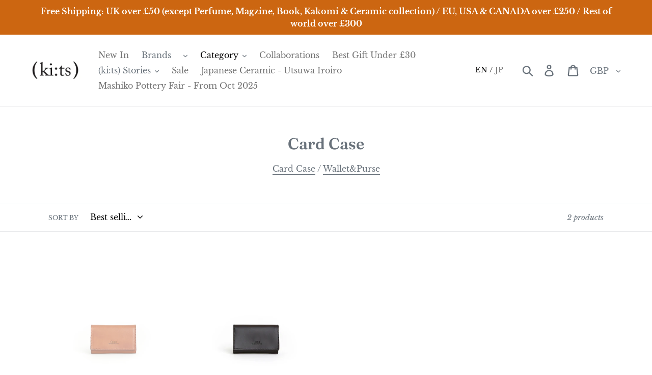

--- FILE ---
content_type: text/html; charset=utf-8
request_url: https://kits-london.com/collections/card-case
body_size: 33571
content:
<!doctype html>
<html class="no-js" lang="en">
<head>
  <meta charset="utf-8">
  <meta http-equiv="X-UA-Compatible" content="IE=edge,chrome=1">
  <meta name="viewport" content="width=device-width,initial-scale=1">
  <meta name="theme-color" content="#69727b">
  <link rel="canonical" href="https://kits-london.com/collections/card-case"><link rel="shortcut icon" href="//kits-london.com/cdn/shop/files/kits_fav_32x32.png?v=1613684591" type="image/png"><title>Card Case
&ndash; (ki:ts)</title><meta name="description" content="Card Case / Wallet&amp;amp;Purse"><!-- /snippets/social-meta-tags.liquid -->




<meta property="og:site_name" content="(ki:ts)">
<meta property="og:url" content="https://kits-london.com/collections/card-case">
<meta property="og:title" content="Card Case">
<meta property="og:type" content="product.group">
<meta property="og:description" content="Card Case / Wallet&amp;amp;Purse">





<meta name="twitter:card" content="summary_large_image">
<meta name="twitter:title" content="Card Case">
<meta name="twitter:description" content="Card Case / Wallet&amp;amp;Purse">


  <link href="//kits-london.com/cdn/shop/t/6/assets/theme.scss.css?v=10176639288687521911763056593" rel="stylesheet" type="text/css" media="all" />

  <script>
    var theme = {
      strings: {
        addToCart: "Add to cart",
        soldOut: "Sold out",
        unavailable: "Unavailable",
        regularPrice: "Regular price",
        sale: "Sale",
        showMore: "Show More",
        showLess: "Show Less",
        addressError: "Error looking up that address",
        addressNoResults: "No results for that address",
        addressQueryLimit: "You have exceeded the Google API usage limit. Consider upgrading to a \u003ca href=\"https:\/\/developers.google.com\/maps\/premium\/usage-limits\"\u003ePremium Plan\u003c\/a\u003e.",
        authError: "There was a problem authenticating your Google Maps account.",
        newWindow: "Opens in a new window.",
        external: "Opens external website.",
        newWindowExternal: "Opens external website in a new window.",
        quantityMinimumMessage: "Quantity must be 1 or more"
      },
      moneyFormat: "£{{amount}}"
    }

    document.documentElement.className = document.documentElement.className.replace('no-js', 'js');
  </script><script src="//kits-london.com/cdn/shop/t/6/assets/lazysizes.js?v=68441465964607740661574168878" async="async"></script>
  <script src="//kits-london.com/cdn/shop/t/6/assets/vendor.js?v=12001839194546984181574168881" defer="defer"></script>
  <script src="//kits-london.com/cdn/shop/t/6/assets/theme.js?v=156600214058390416931639150116" defer="defer"></script>

  <script>window.performance && window.performance.mark && window.performance.mark('shopify.content_for_header.start');</script><meta name="google-site-verification" content="nxie7CZS-HDHGZ_j7ErEJxXSdlZHbdiKcxjmF2kqqWw">
<meta name="google-site-verification" content="rLF_wDNBCOYBa_9lWI8cur6sL-4VDdW4FWGG8uRFgvY">
<meta id="shopify-digital-wallet" name="shopify-digital-wallet" content="/5096865863/digital_wallets/dialog">
<meta name="shopify-checkout-api-token" content="13cc1b68b8258d488cbcc8a38108b8c0">
<link rel="alternate" type="application/atom+xml" title="Feed" href="/collections/card-case.atom" />
<link rel="alternate" type="application/json+oembed" href="https://kits-london.com/collections/card-case.oembed">
<script async="async" src="/checkouts/internal/preloads.js?locale=en-GB"></script>
<link rel="preconnect" href="https://shop.app" crossorigin="anonymous">
<script async="async" src="https://shop.app/checkouts/internal/preloads.js?locale=en-GB&shop_id=5096865863" crossorigin="anonymous"></script>
<script id="apple-pay-shop-capabilities" type="application/json">{"shopId":5096865863,"countryCode":"GB","currencyCode":"GBP","merchantCapabilities":["supports3DS"],"merchantId":"gid:\/\/shopify\/Shop\/5096865863","merchantName":"(ki:ts)","requiredBillingContactFields":["postalAddress","email","phone"],"requiredShippingContactFields":["postalAddress","email","phone"],"shippingType":"shipping","supportedNetworks":["visa","maestro","masterCard","amex","discover","elo"],"total":{"type":"pending","label":"(ki:ts)","amount":"1.00"},"shopifyPaymentsEnabled":true,"supportsSubscriptions":true}</script>
<script id="shopify-features" type="application/json">{"accessToken":"13cc1b68b8258d488cbcc8a38108b8c0","betas":["rich-media-storefront-analytics"],"domain":"kits-london.com","predictiveSearch":true,"shopId":5096865863,"locale":"en"}</script>
<script>var Shopify = Shopify || {};
Shopify.shop = "ki-ts-test.myshopify.com";
Shopify.locale = "en";
Shopify.currency = {"active":"GBP","rate":"1.0"};
Shopify.country = "GB";
Shopify.theme = {"name":"Debut - Kim new website - 16\/12\/25のコピー","id":79344402571,"schema_name":"Debut","schema_version":"11.3.0","theme_store_id":796,"role":"main"};
Shopify.theme.handle = "null";
Shopify.theme.style = {"id":null,"handle":null};
Shopify.cdnHost = "kits-london.com/cdn";
Shopify.routes = Shopify.routes || {};
Shopify.routes.root = "/";</script>
<script type="module">!function(o){(o.Shopify=o.Shopify||{}).modules=!0}(window);</script>
<script>!function(o){function n(){var o=[];function n(){o.push(Array.prototype.slice.apply(arguments))}return n.q=o,n}var t=o.Shopify=o.Shopify||{};t.loadFeatures=n(),t.autoloadFeatures=n()}(window);</script>
<script>
  window.ShopifyPay = window.ShopifyPay || {};
  window.ShopifyPay.apiHost = "shop.app\/pay";
  window.ShopifyPay.redirectState = null;
</script>
<script id="shop-js-analytics" type="application/json">{"pageType":"collection"}</script>
<script defer="defer" async type="module" src="//kits-london.com/cdn/shopifycloud/shop-js/modules/v2/client.init-shop-cart-sync_BT-GjEfc.en.esm.js"></script>
<script defer="defer" async type="module" src="//kits-london.com/cdn/shopifycloud/shop-js/modules/v2/chunk.common_D58fp_Oc.esm.js"></script>
<script defer="defer" async type="module" src="//kits-london.com/cdn/shopifycloud/shop-js/modules/v2/chunk.modal_xMitdFEc.esm.js"></script>
<script type="module">
  await import("//kits-london.com/cdn/shopifycloud/shop-js/modules/v2/client.init-shop-cart-sync_BT-GjEfc.en.esm.js");
await import("//kits-london.com/cdn/shopifycloud/shop-js/modules/v2/chunk.common_D58fp_Oc.esm.js");
await import("//kits-london.com/cdn/shopifycloud/shop-js/modules/v2/chunk.modal_xMitdFEc.esm.js");

  window.Shopify.SignInWithShop?.initShopCartSync?.({"fedCMEnabled":true,"windoidEnabled":true});

</script>
<script>
  window.Shopify = window.Shopify || {};
  if (!window.Shopify.featureAssets) window.Shopify.featureAssets = {};
  window.Shopify.featureAssets['shop-js'] = {"shop-cart-sync":["modules/v2/client.shop-cart-sync_DZOKe7Ll.en.esm.js","modules/v2/chunk.common_D58fp_Oc.esm.js","modules/v2/chunk.modal_xMitdFEc.esm.js"],"init-fed-cm":["modules/v2/client.init-fed-cm_B6oLuCjv.en.esm.js","modules/v2/chunk.common_D58fp_Oc.esm.js","modules/v2/chunk.modal_xMitdFEc.esm.js"],"shop-cash-offers":["modules/v2/client.shop-cash-offers_D2sdYoxE.en.esm.js","modules/v2/chunk.common_D58fp_Oc.esm.js","modules/v2/chunk.modal_xMitdFEc.esm.js"],"shop-login-button":["modules/v2/client.shop-login-button_QeVjl5Y3.en.esm.js","modules/v2/chunk.common_D58fp_Oc.esm.js","modules/v2/chunk.modal_xMitdFEc.esm.js"],"pay-button":["modules/v2/client.pay-button_DXTOsIq6.en.esm.js","modules/v2/chunk.common_D58fp_Oc.esm.js","modules/v2/chunk.modal_xMitdFEc.esm.js"],"shop-button":["modules/v2/client.shop-button_DQZHx9pm.en.esm.js","modules/v2/chunk.common_D58fp_Oc.esm.js","modules/v2/chunk.modal_xMitdFEc.esm.js"],"avatar":["modules/v2/client.avatar_BTnouDA3.en.esm.js"],"init-windoid":["modules/v2/client.init-windoid_CR1B-cfM.en.esm.js","modules/v2/chunk.common_D58fp_Oc.esm.js","modules/v2/chunk.modal_xMitdFEc.esm.js"],"init-shop-for-new-customer-accounts":["modules/v2/client.init-shop-for-new-customer-accounts_C_vY_xzh.en.esm.js","modules/v2/client.shop-login-button_QeVjl5Y3.en.esm.js","modules/v2/chunk.common_D58fp_Oc.esm.js","modules/v2/chunk.modal_xMitdFEc.esm.js"],"init-shop-email-lookup-coordinator":["modules/v2/client.init-shop-email-lookup-coordinator_BI7n9ZSv.en.esm.js","modules/v2/chunk.common_D58fp_Oc.esm.js","modules/v2/chunk.modal_xMitdFEc.esm.js"],"init-shop-cart-sync":["modules/v2/client.init-shop-cart-sync_BT-GjEfc.en.esm.js","modules/v2/chunk.common_D58fp_Oc.esm.js","modules/v2/chunk.modal_xMitdFEc.esm.js"],"shop-toast-manager":["modules/v2/client.shop-toast-manager_DiYdP3xc.en.esm.js","modules/v2/chunk.common_D58fp_Oc.esm.js","modules/v2/chunk.modal_xMitdFEc.esm.js"],"init-customer-accounts":["modules/v2/client.init-customer-accounts_D9ZNqS-Q.en.esm.js","modules/v2/client.shop-login-button_QeVjl5Y3.en.esm.js","modules/v2/chunk.common_D58fp_Oc.esm.js","modules/v2/chunk.modal_xMitdFEc.esm.js"],"init-customer-accounts-sign-up":["modules/v2/client.init-customer-accounts-sign-up_iGw4briv.en.esm.js","modules/v2/client.shop-login-button_QeVjl5Y3.en.esm.js","modules/v2/chunk.common_D58fp_Oc.esm.js","modules/v2/chunk.modal_xMitdFEc.esm.js"],"shop-follow-button":["modules/v2/client.shop-follow-button_CqMgW2wH.en.esm.js","modules/v2/chunk.common_D58fp_Oc.esm.js","modules/v2/chunk.modal_xMitdFEc.esm.js"],"checkout-modal":["modules/v2/client.checkout-modal_xHeaAweL.en.esm.js","modules/v2/chunk.common_D58fp_Oc.esm.js","modules/v2/chunk.modal_xMitdFEc.esm.js"],"shop-login":["modules/v2/client.shop-login_D91U-Q7h.en.esm.js","modules/v2/chunk.common_D58fp_Oc.esm.js","modules/v2/chunk.modal_xMitdFEc.esm.js"],"lead-capture":["modules/v2/client.lead-capture_BJmE1dJe.en.esm.js","modules/v2/chunk.common_D58fp_Oc.esm.js","modules/v2/chunk.modal_xMitdFEc.esm.js"],"payment-terms":["modules/v2/client.payment-terms_Ci9AEqFq.en.esm.js","modules/v2/chunk.common_D58fp_Oc.esm.js","modules/v2/chunk.modal_xMitdFEc.esm.js"]};
</script>
<script>(function() {
  var isLoaded = false;
  function asyncLoad() {
    if (isLoaded) return;
    isLoaded = true;
    var urls = ["https:\/\/static.klaviyo.com\/onsite\/js\/klaviyo.js?company_id=UgakrU\u0026shop=ki-ts-test.myshopify.com","https:\/\/static.klaviyo.com\/onsite\/js\/klaviyo.js?company_id=UgakrU\u0026shop=ki-ts-test.myshopify.com","https:\/\/cdn.s3.pop-convert.com\/pcjs.production.min.js?unique_id=ki-ts-test.myshopify.com\u0026shop=ki-ts-test.myshopify.com","https:\/\/script.pop-convert.com\/new-micro\/production.pc.min.js?unique_id=ki-ts-test.myshopify.com\u0026shop=ki-ts-test.myshopify.com","https:\/\/cdn.hextom.com\/js\/freeshippingbar.js?shop=ki-ts-test.myshopify.com"];
    for (var i = 0; i < urls.length; i++) {
      var s = document.createElement('script');
      s.type = 'text/javascript';
      s.async = true;
      s.src = urls[i];
      var x = document.getElementsByTagName('script')[0];
      x.parentNode.insertBefore(s, x);
    }
  };
  if(window.attachEvent) {
    window.attachEvent('onload', asyncLoad);
  } else {
    window.addEventListener('load', asyncLoad, false);
  }
})();</script>
<script id="__st">var __st={"a":5096865863,"offset":0,"reqid":"655b1c7b-9f34-4239-a17e-db325b851d27-1769150720","pageurl":"kits-london.com\/collections\/card-case","u":"311c61b0b0c2","p":"collection","rtyp":"collection","rid":156112846987};</script>
<script>window.ShopifyPaypalV4VisibilityTracking = true;</script>
<script id="captcha-bootstrap">!function(){'use strict';const t='contact',e='account',n='new_comment',o=[[t,t],['blogs',n],['comments',n],[t,'customer']],c=[[e,'customer_login'],[e,'guest_login'],[e,'recover_customer_password'],[e,'create_customer']],r=t=>t.map((([t,e])=>`form[action*='/${t}']:not([data-nocaptcha='true']) input[name='form_type'][value='${e}']`)).join(','),a=t=>()=>t?[...document.querySelectorAll(t)].map((t=>t.form)):[];function s(){const t=[...o],e=r(t);return a(e)}const i='password',u='form_key',d=['recaptcha-v3-token','g-recaptcha-response','h-captcha-response',i],f=()=>{try{return window.sessionStorage}catch{return}},m='__shopify_v',_=t=>t.elements[u];function p(t,e,n=!1){try{const o=window.sessionStorage,c=JSON.parse(o.getItem(e)),{data:r}=function(t){const{data:e,action:n}=t;return t[m]||n?{data:e,action:n}:{data:t,action:n}}(c);for(const[e,n]of Object.entries(r))t.elements[e]&&(t.elements[e].value=n);n&&o.removeItem(e)}catch(o){console.error('form repopulation failed',{error:o})}}const l='form_type',E='cptcha';function T(t){t.dataset[E]=!0}const w=window,h=w.document,L='Shopify',v='ce_forms',y='captcha';let A=!1;((t,e)=>{const n=(g='f06e6c50-85a8-45c8-87d0-21a2b65856fe',I='https://cdn.shopify.com/shopifycloud/storefront-forms-hcaptcha/ce_storefront_forms_captcha_hcaptcha.v1.5.2.iife.js',D={infoText:'Protected by hCaptcha',privacyText:'Privacy',termsText:'Terms'},(t,e,n)=>{const o=w[L][v],c=o.bindForm;if(c)return c(t,g,e,D).then(n);var r;o.q.push([[t,g,e,D],n]),r=I,A||(h.body.append(Object.assign(h.createElement('script'),{id:'captcha-provider',async:!0,src:r})),A=!0)});var g,I,D;w[L]=w[L]||{},w[L][v]=w[L][v]||{},w[L][v].q=[],w[L][y]=w[L][y]||{},w[L][y].protect=function(t,e){n(t,void 0,e),T(t)},Object.freeze(w[L][y]),function(t,e,n,w,h,L){const[v,y,A,g]=function(t,e,n){const i=e?o:[],u=t?c:[],d=[...i,...u],f=r(d),m=r(i),_=r(d.filter((([t,e])=>n.includes(e))));return[a(f),a(m),a(_),s()]}(w,h,L),I=t=>{const e=t.target;return e instanceof HTMLFormElement?e:e&&e.form},D=t=>v().includes(t);t.addEventListener('submit',(t=>{const e=I(t);if(!e)return;const n=D(e)&&!e.dataset.hcaptchaBound&&!e.dataset.recaptchaBound,o=_(e),c=g().includes(e)&&(!o||!o.value);(n||c)&&t.preventDefault(),c&&!n&&(function(t){try{if(!f())return;!function(t){const e=f();if(!e)return;const n=_(t);if(!n)return;const o=n.value;o&&e.removeItem(o)}(t);const e=Array.from(Array(32),(()=>Math.random().toString(36)[2])).join('');!function(t,e){_(t)||t.append(Object.assign(document.createElement('input'),{type:'hidden',name:u})),t.elements[u].value=e}(t,e),function(t,e){const n=f();if(!n)return;const o=[...t.querySelectorAll(`input[type='${i}']`)].map((({name:t})=>t)),c=[...d,...o],r={};for(const[a,s]of new FormData(t).entries())c.includes(a)||(r[a]=s);n.setItem(e,JSON.stringify({[m]:1,action:t.action,data:r}))}(t,e)}catch(e){console.error('failed to persist form',e)}}(e),e.submit())}));const S=(t,e)=>{t&&!t.dataset[E]&&(n(t,e.some((e=>e===t))),T(t))};for(const o of['focusin','change'])t.addEventListener(o,(t=>{const e=I(t);D(e)&&S(e,y())}));const B=e.get('form_key'),M=e.get(l),P=B&&M;t.addEventListener('DOMContentLoaded',(()=>{const t=y();if(P)for(const e of t)e.elements[l].value===M&&p(e,B);[...new Set([...A(),...v().filter((t=>'true'===t.dataset.shopifyCaptcha))])].forEach((e=>S(e,t)))}))}(h,new URLSearchParams(w.location.search),n,t,e,['guest_login'])})(!0,!0)}();</script>
<script integrity="sha256-4kQ18oKyAcykRKYeNunJcIwy7WH5gtpwJnB7kiuLZ1E=" data-source-attribution="shopify.loadfeatures" defer="defer" src="//kits-london.com/cdn/shopifycloud/storefront/assets/storefront/load_feature-a0a9edcb.js" crossorigin="anonymous"></script>
<script crossorigin="anonymous" defer="defer" src="//kits-london.com/cdn/shopifycloud/storefront/assets/shopify_pay/storefront-65b4c6d7.js?v=20250812"></script>
<script data-source-attribution="shopify.dynamic_checkout.dynamic.init">var Shopify=Shopify||{};Shopify.PaymentButton=Shopify.PaymentButton||{isStorefrontPortableWallets:!0,init:function(){window.Shopify.PaymentButton.init=function(){};var t=document.createElement("script");t.src="https://kits-london.com/cdn/shopifycloud/portable-wallets/latest/portable-wallets.en.js",t.type="module",document.head.appendChild(t)}};
</script>
<script data-source-attribution="shopify.dynamic_checkout.buyer_consent">
  function portableWalletsHideBuyerConsent(e){var t=document.getElementById("shopify-buyer-consent"),n=document.getElementById("shopify-subscription-policy-button");t&&n&&(t.classList.add("hidden"),t.setAttribute("aria-hidden","true"),n.removeEventListener("click",e))}function portableWalletsShowBuyerConsent(e){var t=document.getElementById("shopify-buyer-consent"),n=document.getElementById("shopify-subscription-policy-button");t&&n&&(t.classList.remove("hidden"),t.removeAttribute("aria-hidden"),n.addEventListener("click",e))}window.Shopify?.PaymentButton&&(window.Shopify.PaymentButton.hideBuyerConsent=portableWalletsHideBuyerConsent,window.Shopify.PaymentButton.showBuyerConsent=portableWalletsShowBuyerConsent);
</script>
<script data-source-attribution="shopify.dynamic_checkout.cart.bootstrap">document.addEventListener("DOMContentLoaded",(function(){function t(){return document.querySelector("shopify-accelerated-checkout-cart, shopify-accelerated-checkout")}if(t())Shopify.PaymentButton.init();else{new MutationObserver((function(e,n){t()&&(Shopify.PaymentButton.init(),n.disconnect())})).observe(document.body,{childList:!0,subtree:!0})}}));
</script>
<script id='scb4127' type='text/javascript' async='' src='https://kits-london.com/cdn/shopifycloud/privacy-banner/storefront-banner.js'></script><link id="shopify-accelerated-checkout-styles" rel="stylesheet" media="screen" href="https://kits-london.com/cdn/shopifycloud/portable-wallets/latest/accelerated-checkout-backwards-compat.css" crossorigin="anonymous">
<style id="shopify-accelerated-checkout-cart">
        #shopify-buyer-consent {
  margin-top: 1em;
  display: inline-block;
  width: 100%;
}

#shopify-buyer-consent.hidden {
  display: none;
}

#shopify-subscription-policy-button {
  background: none;
  border: none;
  padding: 0;
  text-decoration: underline;
  font-size: inherit;
  cursor: pointer;
}

#shopify-subscription-policy-button::before {
  box-shadow: none;
}

      </style>

<script>window.performance && window.performance.mark && window.performance.mark('shopify.content_for_header.end');</script>
<meta property="og:image" content="https://cdn.shopify.com/s/files/1/0050/9686/5863/files/2019-04-18_163855-70p.png?height=628&pad_color=fff&v=1613681922&width=1200" />
<meta property="og:image:secure_url" content="https://cdn.shopify.com/s/files/1/0050/9686/5863/files/2019-04-18_163855-70p.png?height=628&pad_color=fff&v=1613681922&width=1200" />
<meta property="og:image:width" content="1200" />
<meta property="og:image:height" content="628" />
<link href="https://monorail-edge.shopifysvc.com" rel="dns-prefetch">
<script>(function(){if ("sendBeacon" in navigator && "performance" in window) {try {var session_token_from_headers = performance.getEntriesByType('navigation')[0].serverTiming.find(x => x.name == '_s').description;} catch {var session_token_from_headers = undefined;}var session_cookie_matches = document.cookie.match(/_shopify_s=([^;]*)/);var session_token_from_cookie = session_cookie_matches && session_cookie_matches.length === 2 ? session_cookie_matches[1] : "";var session_token = session_token_from_headers || session_token_from_cookie || "";function handle_abandonment_event(e) {var entries = performance.getEntries().filter(function(entry) {return /monorail-edge.shopifysvc.com/.test(entry.name);});if (!window.abandonment_tracked && entries.length === 0) {window.abandonment_tracked = true;var currentMs = Date.now();var navigation_start = performance.timing.navigationStart;var payload = {shop_id: 5096865863,url: window.location.href,navigation_start,duration: currentMs - navigation_start,session_token,page_type: "collection"};window.navigator.sendBeacon("https://monorail-edge.shopifysvc.com/v1/produce", JSON.stringify({schema_id: "online_store_buyer_site_abandonment/1.1",payload: payload,metadata: {event_created_at_ms: currentMs,event_sent_at_ms: currentMs}}));}}window.addEventListener('pagehide', handle_abandonment_event);}}());</script>
<script id="web-pixels-manager-setup">(function e(e,d,r,n,o){if(void 0===o&&(o={}),!Boolean(null===(a=null===(i=window.Shopify)||void 0===i?void 0:i.analytics)||void 0===a?void 0:a.replayQueue)){var i,a;window.Shopify=window.Shopify||{};var t=window.Shopify;t.analytics=t.analytics||{};var s=t.analytics;s.replayQueue=[],s.publish=function(e,d,r){return s.replayQueue.push([e,d,r]),!0};try{self.performance.mark("wpm:start")}catch(e){}var l=function(){var e={modern:/Edge?\/(1{2}[4-9]|1[2-9]\d|[2-9]\d{2}|\d{4,})\.\d+(\.\d+|)|Firefox\/(1{2}[4-9]|1[2-9]\d|[2-9]\d{2}|\d{4,})\.\d+(\.\d+|)|Chrom(ium|e)\/(9{2}|\d{3,})\.\d+(\.\d+|)|(Maci|X1{2}).+ Version\/(15\.\d+|(1[6-9]|[2-9]\d|\d{3,})\.\d+)([,.]\d+|)( \(\w+\)|)( Mobile\/\w+|) Safari\/|Chrome.+OPR\/(9{2}|\d{3,})\.\d+\.\d+|(CPU[ +]OS|iPhone[ +]OS|CPU[ +]iPhone|CPU IPhone OS|CPU iPad OS)[ +]+(15[._]\d+|(1[6-9]|[2-9]\d|\d{3,})[._]\d+)([._]\d+|)|Android:?[ /-](13[3-9]|1[4-9]\d|[2-9]\d{2}|\d{4,})(\.\d+|)(\.\d+|)|Android.+Firefox\/(13[5-9]|1[4-9]\d|[2-9]\d{2}|\d{4,})\.\d+(\.\d+|)|Android.+Chrom(ium|e)\/(13[3-9]|1[4-9]\d|[2-9]\d{2}|\d{4,})\.\d+(\.\d+|)|SamsungBrowser\/([2-9]\d|\d{3,})\.\d+/,legacy:/Edge?\/(1[6-9]|[2-9]\d|\d{3,})\.\d+(\.\d+|)|Firefox\/(5[4-9]|[6-9]\d|\d{3,})\.\d+(\.\d+|)|Chrom(ium|e)\/(5[1-9]|[6-9]\d|\d{3,})\.\d+(\.\d+|)([\d.]+$|.*Safari\/(?![\d.]+ Edge\/[\d.]+$))|(Maci|X1{2}).+ Version\/(10\.\d+|(1[1-9]|[2-9]\d|\d{3,})\.\d+)([,.]\d+|)( \(\w+\)|)( Mobile\/\w+|) Safari\/|Chrome.+OPR\/(3[89]|[4-9]\d|\d{3,})\.\d+\.\d+|(CPU[ +]OS|iPhone[ +]OS|CPU[ +]iPhone|CPU IPhone OS|CPU iPad OS)[ +]+(10[._]\d+|(1[1-9]|[2-9]\d|\d{3,})[._]\d+)([._]\d+|)|Android:?[ /-](13[3-9]|1[4-9]\d|[2-9]\d{2}|\d{4,})(\.\d+|)(\.\d+|)|Mobile Safari.+OPR\/([89]\d|\d{3,})\.\d+\.\d+|Android.+Firefox\/(13[5-9]|1[4-9]\d|[2-9]\d{2}|\d{4,})\.\d+(\.\d+|)|Android.+Chrom(ium|e)\/(13[3-9]|1[4-9]\d|[2-9]\d{2}|\d{4,})\.\d+(\.\d+|)|Android.+(UC? ?Browser|UCWEB|U3)[ /]?(15\.([5-9]|\d{2,})|(1[6-9]|[2-9]\d|\d{3,})\.\d+)\.\d+|SamsungBrowser\/(5\.\d+|([6-9]|\d{2,})\.\d+)|Android.+MQ{2}Browser\/(14(\.(9|\d{2,})|)|(1[5-9]|[2-9]\d|\d{3,})(\.\d+|))(\.\d+|)|K[Aa][Ii]OS\/(3\.\d+|([4-9]|\d{2,})\.\d+)(\.\d+|)/},d=e.modern,r=e.legacy,n=navigator.userAgent;return n.match(d)?"modern":n.match(r)?"legacy":"unknown"}(),u="modern"===l?"modern":"legacy",c=(null!=n?n:{modern:"",legacy:""})[u],f=function(e){return[e.baseUrl,"/wpm","/b",e.hashVersion,"modern"===e.buildTarget?"m":"l",".js"].join("")}({baseUrl:d,hashVersion:r,buildTarget:u}),m=function(e){var d=e.version,r=e.bundleTarget,n=e.surface,o=e.pageUrl,i=e.monorailEndpoint;return{emit:function(e){var a=e.status,t=e.errorMsg,s=(new Date).getTime(),l=JSON.stringify({metadata:{event_sent_at_ms:s},events:[{schema_id:"web_pixels_manager_load/3.1",payload:{version:d,bundle_target:r,page_url:o,status:a,surface:n,error_msg:t},metadata:{event_created_at_ms:s}}]});if(!i)return console&&console.warn&&console.warn("[Web Pixels Manager] No Monorail endpoint provided, skipping logging."),!1;try{return self.navigator.sendBeacon.bind(self.navigator)(i,l)}catch(e){}var u=new XMLHttpRequest;try{return u.open("POST",i,!0),u.setRequestHeader("Content-Type","text/plain"),u.send(l),!0}catch(e){return console&&console.warn&&console.warn("[Web Pixels Manager] Got an unhandled error while logging to Monorail."),!1}}}}({version:r,bundleTarget:l,surface:e.surface,pageUrl:self.location.href,monorailEndpoint:e.monorailEndpoint});try{o.browserTarget=l,function(e){var d=e.src,r=e.async,n=void 0===r||r,o=e.onload,i=e.onerror,a=e.sri,t=e.scriptDataAttributes,s=void 0===t?{}:t,l=document.createElement("script"),u=document.querySelector("head"),c=document.querySelector("body");if(l.async=n,l.src=d,a&&(l.integrity=a,l.crossOrigin="anonymous"),s)for(var f in s)if(Object.prototype.hasOwnProperty.call(s,f))try{l.dataset[f]=s[f]}catch(e){}if(o&&l.addEventListener("load",o),i&&l.addEventListener("error",i),u)u.appendChild(l);else{if(!c)throw new Error("Did not find a head or body element to append the script");c.appendChild(l)}}({src:f,async:!0,onload:function(){if(!function(){var e,d;return Boolean(null===(d=null===(e=window.Shopify)||void 0===e?void 0:e.analytics)||void 0===d?void 0:d.initialized)}()){var d=window.webPixelsManager.init(e)||void 0;if(d){var r=window.Shopify.analytics;r.replayQueue.forEach((function(e){var r=e[0],n=e[1],o=e[2];d.publishCustomEvent(r,n,o)})),r.replayQueue=[],r.publish=d.publishCustomEvent,r.visitor=d.visitor,r.initialized=!0}}},onerror:function(){return m.emit({status:"failed",errorMsg:"".concat(f," has failed to load")})},sri:function(e){var d=/^sha384-[A-Za-z0-9+/=]+$/;return"string"==typeof e&&d.test(e)}(c)?c:"",scriptDataAttributes:o}),m.emit({status:"loading"})}catch(e){m.emit({status:"failed",errorMsg:(null==e?void 0:e.message)||"Unknown error"})}}})({shopId: 5096865863,storefrontBaseUrl: "https://kits-london.com",extensionsBaseUrl: "https://extensions.shopifycdn.com/cdn/shopifycloud/web-pixels-manager",monorailEndpoint: "https://monorail-edge.shopifysvc.com/unstable/produce_batch",surface: "storefront-renderer",enabledBetaFlags: ["2dca8a86"],webPixelsConfigList: [{"id":"460554458","configuration":"{\"config\":\"{\\\"pixel_id\\\":\\\"G-B00LWZR31W\\\",\\\"target_country\\\":\\\"GB\\\",\\\"gtag_events\\\":[{\\\"type\\\":\\\"begin_checkout\\\",\\\"action_label\\\":\\\"G-B00LWZR31W\\\"},{\\\"type\\\":\\\"search\\\",\\\"action_label\\\":\\\"G-B00LWZR31W\\\"},{\\\"type\\\":\\\"view_item\\\",\\\"action_label\\\":[\\\"G-B00LWZR31W\\\",\\\"MC-Q4TJE6FYH3\\\"]},{\\\"type\\\":\\\"purchase\\\",\\\"action_label\\\":[\\\"G-B00LWZR31W\\\",\\\"MC-Q4TJE6FYH3\\\"]},{\\\"type\\\":\\\"page_view\\\",\\\"action_label\\\":[\\\"G-B00LWZR31W\\\",\\\"MC-Q4TJE6FYH3\\\"]},{\\\"type\\\":\\\"add_payment_info\\\",\\\"action_label\\\":\\\"G-B00LWZR31W\\\"},{\\\"type\\\":\\\"add_to_cart\\\",\\\"action_label\\\":\\\"G-B00LWZR31W\\\"}],\\\"enable_monitoring_mode\\\":false}\"}","eventPayloadVersion":"v1","runtimeContext":"OPEN","scriptVersion":"b2a88bafab3e21179ed38636efcd8a93","type":"APP","apiClientId":1780363,"privacyPurposes":[],"dataSharingAdjustments":{"protectedCustomerApprovalScopes":["read_customer_address","read_customer_email","read_customer_name","read_customer_personal_data","read_customer_phone"]}},{"id":"184451290","configuration":"{\"pixel_id\":\"2248716895345858\",\"pixel_type\":\"facebook_pixel\",\"metaapp_system_user_token\":\"-\"}","eventPayloadVersion":"v1","runtimeContext":"OPEN","scriptVersion":"ca16bc87fe92b6042fbaa3acc2fbdaa6","type":"APP","apiClientId":2329312,"privacyPurposes":["ANALYTICS","MARKETING","SALE_OF_DATA"],"dataSharingAdjustments":{"protectedCustomerApprovalScopes":["read_customer_address","read_customer_email","read_customer_name","read_customer_personal_data","read_customer_phone"]}},{"id":"94961882","configuration":"{\"tagID\":\"2613493861207\"}","eventPayloadVersion":"v1","runtimeContext":"STRICT","scriptVersion":"18031546ee651571ed29edbe71a3550b","type":"APP","apiClientId":3009811,"privacyPurposes":["ANALYTICS","MARKETING","SALE_OF_DATA"],"dataSharingAdjustments":{"protectedCustomerApprovalScopes":["read_customer_address","read_customer_email","read_customer_name","read_customer_personal_data","read_customer_phone"]}},{"id":"shopify-app-pixel","configuration":"{}","eventPayloadVersion":"v1","runtimeContext":"STRICT","scriptVersion":"0450","apiClientId":"shopify-pixel","type":"APP","privacyPurposes":["ANALYTICS","MARKETING"]},{"id":"shopify-custom-pixel","eventPayloadVersion":"v1","runtimeContext":"LAX","scriptVersion":"0450","apiClientId":"shopify-pixel","type":"CUSTOM","privacyPurposes":["ANALYTICS","MARKETING"]}],isMerchantRequest: false,initData: {"shop":{"name":"(ki:ts)","paymentSettings":{"currencyCode":"GBP"},"myshopifyDomain":"ki-ts-test.myshopify.com","countryCode":"GB","storefrontUrl":"https:\/\/kits-london.com"},"customer":null,"cart":null,"checkout":null,"productVariants":[],"purchasingCompany":null},},"https://kits-london.com/cdn","fcfee988w5aeb613cpc8e4bc33m6693e112",{"modern":"","legacy":""},{"shopId":"5096865863","storefrontBaseUrl":"https:\/\/kits-london.com","extensionBaseUrl":"https:\/\/extensions.shopifycdn.com\/cdn\/shopifycloud\/web-pixels-manager","surface":"storefront-renderer","enabledBetaFlags":"[\"2dca8a86\"]","isMerchantRequest":"false","hashVersion":"fcfee988w5aeb613cpc8e4bc33m6693e112","publish":"custom","events":"[[\"page_viewed\",{}],[\"collection_viewed\",{\"collection\":{\"id\":\"156112846987\",\"title\":\"Card Case\",\"productVariants\":[{\"price\":{\"amount\":70.0,\"currencyCode\":\"GBP\"},\"product\":{\"title\":\"Card Case - H \/ Tan - (ki:ts)\",\"vendor\":\"(ki:ts)\",\"id\":\"1864551170119\",\"untranslatedTitle\":\"Card Case - H \/ Tan - (ki:ts)\",\"url\":\"\/products\/card-case-hard-tan\",\"type\":\"Wallets \u0026 Card Cases\"},\"id\":\"17902593900615\",\"image\":{\"src\":\"\/\/kits-london.com\/cdn\/shop\/products\/Bag_39_1_fef7b5f1-52ca-4bfa-8c91-b7ba9c618e3c.jpg?v=1574439488\"},\"sku\":\"\",\"title\":\"Default Title\",\"untranslatedTitle\":\"Default Title\"},{\"price\":{\"amount\":70.0,\"currencyCode\":\"GBP\"},\"product\":{\"title\":\"Card Case - H \/ Black - (ki:ts)\",\"vendor\":\"(ki:ts)\",\"id\":\"1864551006279\",\"untranslatedTitle\":\"Card Case - H \/ Black - (ki:ts)\",\"url\":\"\/products\/card-case-hard-black\",\"type\":\"Wallets \u0026 Card Cases\"},\"id\":\"17902593507399\",\"image\":{\"src\":\"\/\/kits-london.com\/cdn\/shop\/products\/Bag_40_1.jpg?v=1574439093\"},\"sku\":\"\",\"title\":\"Default Title\",\"untranslatedTitle\":\"Default Title\"}]}}]]"});</script><script>
  window.ShopifyAnalytics = window.ShopifyAnalytics || {};
  window.ShopifyAnalytics.meta = window.ShopifyAnalytics.meta || {};
  window.ShopifyAnalytics.meta.currency = 'GBP';
  var meta = {"products":[{"id":1864551170119,"gid":"gid:\/\/shopify\/Product\/1864551170119","vendor":"(ki:ts)","type":"Wallets \u0026 Card Cases","handle":"card-case-hard-tan","variants":[{"id":17902593900615,"price":7000,"name":"Card Case - H \/ Tan - (ki:ts)","public_title":null,"sku":""}],"remote":false},{"id":1864551006279,"gid":"gid:\/\/shopify\/Product\/1864551006279","vendor":"(ki:ts)","type":"Wallets \u0026 Card Cases","handle":"card-case-hard-black","variants":[{"id":17902593507399,"price":7000,"name":"Card Case - H \/ Black - (ki:ts)","public_title":null,"sku":""}],"remote":false}],"page":{"pageType":"collection","resourceType":"collection","resourceId":156112846987,"requestId":"655b1c7b-9f34-4239-a17e-db325b851d27-1769150720"}};
  for (var attr in meta) {
    window.ShopifyAnalytics.meta[attr] = meta[attr];
  }
</script>
<script class="analytics">
  (function () {
    var customDocumentWrite = function(content) {
      var jquery = null;

      if (window.jQuery) {
        jquery = window.jQuery;
      } else if (window.Checkout && window.Checkout.$) {
        jquery = window.Checkout.$;
      }

      if (jquery) {
        jquery('body').append(content);
      }
    };

    var hasLoggedConversion = function(token) {
      if (token) {
        return document.cookie.indexOf('loggedConversion=' + token) !== -1;
      }
      return false;
    }

    var setCookieIfConversion = function(token) {
      if (token) {
        var twoMonthsFromNow = new Date(Date.now());
        twoMonthsFromNow.setMonth(twoMonthsFromNow.getMonth() + 2);

        document.cookie = 'loggedConversion=' + token + '; expires=' + twoMonthsFromNow;
      }
    }

    var trekkie = window.ShopifyAnalytics.lib = window.trekkie = window.trekkie || [];
    if (trekkie.integrations) {
      return;
    }
    trekkie.methods = [
      'identify',
      'page',
      'ready',
      'track',
      'trackForm',
      'trackLink'
    ];
    trekkie.factory = function(method) {
      return function() {
        var args = Array.prototype.slice.call(arguments);
        args.unshift(method);
        trekkie.push(args);
        return trekkie;
      };
    };
    for (var i = 0; i < trekkie.methods.length; i++) {
      var key = trekkie.methods[i];
      trekkie[key] = trekkie.factory(key);
    }
    trekkie.load = function(config) {
      trekkie.config = config || {};
      trekkie.config.initialDocumentCookie = document.cookie;
      var first = document.getElementsByTagName('script')[0];
      var script = document.createElement('script');
      script.type = 'text/javascript';
      script.onerror = function(e) {
        var scriptFallback = document.createElement('script');
        scriptFallback.type = 'text/javascript';
        scriptFallback.onerror = function(error) {
                var Monorail = {
      produce: function produce(monorailDomain, schemaId, payload) {
        var currentMs = new Date().getTime();
        var event = {
          schema_id: schemaId,
          payload: payload,
          metadata: {
            event_created_at_ms: currentMs,
            event_sent_at_ms: currentMs
          }
        };
        return Monorail.sendRequest("https://" + monorailDomain + "/v1/produce", JSON.stringify(event));
      },
      sendRequest: function sendRequest(endpointUrl, payload) {
        // Try the sendBeacon API
        if (window && window.navigator && typeof window.navigator.sendBeacon === 'function' && typeof window.Blob === 'function' && !Monorail.isIos12()) {
          var blobData = new window.Blob([payload], {
            type: 'text/plain'
          });

          if (window.navigator.sendBeacon(endpointUrl, blobData)) {
            return true;
          } // sendBeacon was not successful

        } // XHR beacon

        var xhr = new XMLHttpRequest();

        try {
          xhr.open('POST', endpointUrl);
          xhr.setRequestHeader('Content-Type', 'text/plain');
          xhr.send(payload);
        } catch (e) {
          console.log(e);
        }

        return false;
      },
      isIos12: function isIos12() {
        return window.navigator.userAgent.lastIndexOf('iPhone; CPU iPhone OS 12_') !== -1 || window.navigator.userAgent.lastIndexOf('iPad; CPU OS 12_') !== -1;
      }
    };
    Monorail.produce('monorail-edge.shopifysvc.com',
      'trekkie_storefront_load_errors/1.1',
      {shop_id: 5096865863,
      theme_id: 79344402571,
      app_name: "storefront",
      context_url: window.location.href,
      source_url: "//kits-london.com/cdn/s/trekkie.storefront.8d95595f799fbf7e1d32231b9a28fd43b70c67d3.min.js"});

        };
        scriptFallback.async = true;
        scriptFallback.src = '//kits-london.com/cdn/s/trekkie.storefront.8d95595f799fbf7e1d32231b9a28fd43b70c67d3.min.js';
        first.parentNode.insertBefore(scriptFallback, first);
      };
      script.async = true;
      script.src = '//kits-london.com/cdn/s/trekkie.storefront.8d95595f799fbf7e1d32231b9a28fd43b70c67d3.min.js';
      first.parentNode.insertBefore(script, first);
    };
    trekkie.load(
      {"Trekkie":{"appName":"storefront","development":false,"defaultAttributes":{"shopId":5096865863,"isMerchantRequest":null,"themeId":79344402571,"themeCityHash":"11708512055657268945","contentLanguage":"en","currency":"GBP","eventMetadataId":"c08c8853-8d94-4ce9-b420-f41958f30687"},"isServerSideCookieWritingEnabled":true,"monorailRegion":"shop_domain","enabledBetaFlags":["65f19447"]},"Session Attribution":{},"S2S":{"facebookCapiEnabled":true,"source":"trekkie-storefront-renderer","apiClientId":580111}}
    );

    var loaded = false;
    trekkie.ready(function() {
      if (loaded) return;
      loaded = true;

      window.ShopifyAnalytics.lib = window.trekkie;

      var originalDocumentWrite = document.write;
      document.write = customDocumentWrite;
      try { window.ShopifyAnalytics.merchantGoogleAnalytics.call(this); } catch(error) {};
      document.write = originalDocumentWrite;

      window.ShopifyAnalytics.lib.page(null,{"pageType":"collection","resourceType":"collection","resourceId":156112846987,"requestId":"655b1c7b-9f34-4239-a17e-db325b851d27-1769150720","shopifyEmitted":true});

      var match = window.location.pathname.match(/checkouts\/(.+)\/(thank_you|post_purchase)/)
      var token = match? match[1]: undefined;
      if (!hasLoggedConversion(token)) {
        setCookieIfConversion(token);
        window.ShopifyAnalytics.lib.track("Viewed Product Category",{"currency":"GBP","category":"Collection: card-case","collectionName":"card-case","collectionId":156112846987,"nonInteraction":true},undefined,undefined,{"shopifyEmitted":true});
      }
    });


        var eventsListenerScript = document.createElement('script');
        eventsListenerScript.async = true;
        eventsListenerScript.src = "//kits-london.com/cdn/shopifycloud/storefront/assets/shop_events_listener-3da45d37.js";
        document.getElementsByTagName('head')[0].appendChild(eventsListenerScript);

})();</script>
  <script>
  if (!window.ga || (window.ga && typeof window.ga !== 'function')) {
    window.ga = function ga() {
      (window.ga.q = window.ga.q || []).push(arguments);
      if (window.Shopify && window.Shopify.analytics && typeof window.Shopify.analytics.publish === 'function') {
        window.Shopify.analytics.publish("ga_stub_called", {}, {sendTo: "google_osp_migration"});
      }
      console.error("Shopify's Google Analytics stub called with:", Array.from(arguments), "\nSee https://help.shopify.com/manual/promoting-marketing/pixels/pixel-migration#google for more information.");
    };
    if (window.Shopify && window.Shopify.analytics && typeof window.Shopify.analytics.publish === 'function') {
      window.Shopify.analytics.publish("ga_stub_initialized", {}, {sendTo: "google_osp_migration"});
    }
  }
</script>
<script
  defer
  src="https://kits-london.com/cdn/shopifycloud/perf-kit/shopify-perf-kit-3.0.4.min.js"
  data-application="storefront-renderer"
  data-shop-id="5096865863"
  data-render-region="gcp-us-east1"
  data-page-type="collection"
  data-theme-instance-id="79344402571"
  data-theme-name="Debut"
  data-theme-version="11.3.0"
  data-monorail-region="shop_domain"
  data-resource-timing-sampling-rate="10"
  data-shs="true"
  data-shs-beacon="true"
  data-shs-export-with-fetch="true"
  data-shs-logs-sample-rate="1"
  data-shs-beacon-endpoint="https://kits-london.com/api/collect"
></script>
</head>
  
<body class="template-collection">
<div class="index-load">
  <div class="load-logo"><img src="https://cdn.shopify.com/s/files/1/0047/3553/3091/files/kits-logo.svg?73"></div>
</div>
  <div class="index-main">
  <a class="in-page-link visually-hidden skip-link" href="#MainContent">Skip to content</a>

  <div id="SearchDrawer" class="search-bar drawer drawer--top" role="dialog" aria-modal="true" aria-label="Search">
    <div class="search-bar__table">
      <div class="search-bar__table-cell search-bar__form-wrapper">
        <form class="search search-bar__form" action="/search" method="get" role="search">
          <input class="search__input search-bar__input" type="search" name="q" value="" placeholder="Search" aria-label="Search">
          <button class="search-bar__submit search__submit btn--link" type="submit">
            <svg aria-hidden="true" focusable="false" role="presentation" class="icon icon-search" viewBox="0 0 37 40"><path d="M35.6 36l-9.8-9.8c4.1-5.4 3.6-13.2-1.3-18.1-5.4-5.4-14.2-5.4-19.7 0-5.4 5.4-5.4 14.2 0 19.7 2.6 2.6 6.1 4.1 9.8 4.1 3 0 5.9-1 8.3-2.8l9.8 9.8c.4.4.9.6 1.4.6s1-.2 1.4-.6c.9-.9.9-2.1.1-2.9zm-20.9-8.2c-2.6 0-5.1-1-7-2.9-3.9-3.9-3.9-10.1 0-14C9.6 9 12.2 8 14.7 8s5.1 1 7 2.9c3.9 3.9 3.9 10.1 0 14-1.9 1.9-4.4 2.9-7 2.9z"/></svg>
            <span class="icon__fallback-text">Submit</span>
          </button>
        </form>
      </div>
      <div class="search-bar__table-cell text-right">
        <button type="button" class="btn--link search-bar__close js-drawer-close">
          <svg aria-hidden="true" focusable="false" role="presentation" class="icon icon-close" viewBox="0 0 40 40"><path d="M23.868 20.015L39.117 4.78c1.11-1.108 1.11-2.77 0-3.877-1.109-1.108-2.773-1.108-3.882 0L19.986 16.137 4.737.904C3.628-.204 1.965-.204.856.904c-1.11 1.108-1.11 2.77 0 3.877l15.249 15.234L.855 35.248c-1.108 1.108-1.108 2.77 0 3.877.555.554 1.248.831 1.942.831s1.386-.277 1.94-.83l15.25-15.234 15.248 15.233c.555.554 1.248.831 1.941.831s1.387-.277 1.941-.83c1.11-1.109 1.11-2.77 0-3.878L23.868 20.015z" class="layer"/></svg>
          <span class="icon__fallback-text">Close search</span>
        </button>
      </div>
    </div>
  </div>

  <div id="shopify-section-header" class="shopify-section">
  <style>
    
      .site-header__logo-image {
        max-width: 105px;
      }
    

    
      .site-header__logo-image {
        margin: 0;
      }
    
  </style>


<div data-section-id="header" data-section-type="header-section">
  
    
      <style>
        .announcement-bar {
          background-color: #cc6611;
        }

        .announcement-bar--link:hover {
          

          
            
            background-color: #ec7a1b;
          
        }

        .announcement-bar__message {
          color: #ffffff;
        }
      </style>

      
        <div class="announcement-bar">
      

        <p class="announcement-bar__message">Free Shipping: UK over £50 (except Perfume, Magzine, Book, Kakomi &amp; Ceramic collection)  / EU, USA &amp; CANADA over £250 / Rest of world over £300</p>

      
        </div>
      

    
  

  <header class="site-header border-bottom logo--left" role="banner">
    <div class="grid grid--no-gutters grid--table site-header__mobile-nav">
      

      <div class="grid__item medium-up--one-quarter logo-align--left">
        
        
          <div class="h2 site-header__logo">
        
          
<a href="/" class="site-header__logo-image">
              
              <img class="lazyload js"
                   src="//kits-london.com/cdn/shop/files/2019-04-18_163855-70p_300x300.png?v=1613681922"
                   data-src="//kits-london.com/cdn/shop/files/2019-04-18_163855-70p_{width}x.png?v=1613681922"
                   data-widths="[180, 360, 540, 720, 900, 1080, 1296, 1512, 1728, 2048]"
                   data-aspectratio="2.4444444444444446"
                   data-sizes="auto"
                   alt="(ki:ts)"
                   style="max-width: 105px">
              <noscript>
                
                <img src="//kits-london.com/cdn/shop/files/2019-04-18_163855-70p_105x.png?v=1613681922"
                     srcset="//kits-london.com/cdn/shop/files/2019-04-18_163855-70p_105x.png?v=1613681922 1x, //kits-london.com/cdn/shop/files/2019-04-18_163855-70p_105x@2x.png?v=1613681922 2x"
                     alt="(ki:ts)"
                     style="max-width: 105px;">
              </noscript>
            </a>
          
        
          </div>
        
      </div>

      
        <nav class="grid__item medium-up--one-half small--hide" id="AccessibleNav" role="navigation">
          <ul class="site-nav list--inline " id="SiteNav">
  



    
      <li >
        <a href="/collections/new-arrivals/NewArrivals"
          class="site-nav__link site-nav__link--main"
          
        >
          <span class="site-nav__label">New In</span>
        </a>
      </li>
    
  



    
      <li class="site-nav--has-dropdown site-nav--has-centered-dropdown" data-has-dropdowns>
        <button class="site-nav__link site-nav__link--main site-nav__link--button" type="button" aria-expanded="false" aria-controls="SiteNavLabel-brands">
          <span class="site-nav__label">Brands　</span><svg aria-hidden="true" focusable="false" role="presentation" class="icon icon--wide icon-chevron-down" viewBox="0 0 498.98 284.49"><defs><style>.cls-1{fill:#231f20}</style></defs><path class="cls-1" d="M80.93 271.76A35 35 0 0 1 140.68 247l189.74 189.75L520.16 247a35 35 0 1 1 49.5 49.5L355.17 511a35 35 0 0 1-49.5 0L91.18 296.5a34.89 34.89 0 0 1-10.25-24.74z" transform="translate(-80.93 -236.76)"/></svg>
        </button>

        <div class="site-nav__dropdown site-nav__dropdown--centered" id="SiteNavLabel-brands">
          
            <div class="site-nav__childlist">
              <ul class="site-nav__childlist-grid">
                
                  
                    <li class="site-nav__childlist-item">
                      <a href="/collections/japanese-brands"
                        class="site-nav__link site-nav__child-link site-nav__child-link--parent"
                        
                      >
                        <span class="site-nav__label">Japanese Brands </span>
                      </a>

                      
                        <ul>
                        
                          <li>
                            <a href="/collections/andincense"
                            class="site-nav__link site-nav__child-link"
                            
                          >
                              <span class="site-nav__label">&amp;INCENSE</span>
                            </a>
                          </li>
                        
                          <li>
                            <a href="/collections/d"
                            class="site-nav__link site-nav__child-link"
                            
                          >
                              <span class="site-nav__label">+d</span>
                            </a>
                          </li>
                        
                          <li>
                            <a href="/collections/aroma"
                            class="site-nav__link site-nav__child-link"
                            
                          >
                              <span class="site-nav__label">@aroma</span>
                            </a>
                          </li>
                        
                          <li>
                            <a href="/collections/aito-seisakusho"
                            class="site-nav__link site-nav__child-link"
                            
                          >
                              <span class="site-nav__label">aito Seisakusho</span>
                            </a>
                          </li>
                        
                          <li>
                            <a href="/collections/asaka"
                            class="site-nav__link site-nav__child-link"
                            
                          >
                              <span class="site-nav__label">ASAKA</span>
                            </a>
                          </li>
                        
                          <li>
                            <a href="/collections/black-letters"
                            class="site-nav__link site-nav__child-link"
                            
                          >
                              <span class="site-nav__label">BLACK LETTERS </span>
                            </a>
                          </li>
                        
                          <li>
                            <a href="/collections/decka"
                            class="site-nav__link site-nav__child-link"
                            
                          >
                              <span class="site-nav__label">decka</span>
                            </a>
                          </li>
                        
                          <li>
                            <a href="/collections/ekato"
                            class="site-nav__link site-nav__child-link"
                            
                          >
                              <span class="site-nav__label">EKATO.</span>
                            </a>
                          </li>
                        
                          <li>
                            <a href="/collections/flexor/socks"
                            class="site-nav__link site-nav__child-link"
                            
                          >
                              <span class="site-nav__label">Flexor</span>
                            </a>
                          </li>
                        
                          <li>
                            <a href="/collections/fuji-gauze"
                            class="site-nav__link site-nav__child-link"
                            
                          >
                              <span class="site-nav__label">FUJI GAUZE</span>
                            </a>
                          </li>
                        
                          <li>
                            <a href="/collections/fuuu"
                            class="site-nav__link site-nav__child-link"
                            
                          >
                              <span class="site-nav__label">fuuu</span>
                            </a>
                          </li>
                        
                          <li>
                            <a href="/collections/ha-ko"
                            class="site-nav__link site-nav__child-link"
                            
                          >
                              <span class="site-nav__label">HA KO</span>
                            </a>
                          </li>
                        
                          <li>
                            <a href="/collections/hibi"
                            class="site-nav__link site-nav__child-link"
                            
                          >
                              <span class="site-nav__label">hibi</span>
                            </a>
                          </li>
                        
                          <li>
                            <a href="/collections/ishido"
                            class="site-nav__link site-nav__child-link"
                            
                          >
                              <span class="site-nav__label">Ishido</span>
                            </a>
                          </li>
                        
                          <li>
                            <a href="/collections/imai-daruma-naya"
                            class="site-nav__link site-nav__child-link"
                            
                          >
                              <span class="site-nav__label">IMAI DARUMA NAYA</span>
                            </a>
                          </li>
                        
                          <li>
                            <a href="/collections/japanese-magazine"
                            class="site-nav__link site-nav__child-link"
                            
                          >
                              <span class="site-nav__label">Japanese Magazine</span>
                            </a>
                          </li>
                        
                          <li>
                            <a href="/collections/mask"
                            class="site-nav__link site-nav__child-link"
                            
                          >
                              <span class="site-nav__label">Japanese Face Mask</span>
                            </a>
                          </li>
                        
                          <li>
                            <a href="/collections/j-j-mercer"
                            class="site-nav__link site-nav__child-link"
                            
                          >
                              <span class="site-nav__label">J.J. Mercer</span>
                            </a>
                          </li>
                        
                          <li>
                            <a href="/collections/kawatsura-shikki"
                            class="site-nav__link site-nav__child-link"
                            
                          >
                              <span class="site-nav__label">Kawatsura Shikki</span>
                            </a>
                          </li>
                        
                          <li>
                            <a href="/collections/kinto"
                            class="site-nav__link site-nav__child-link"
                            
                          >
                              <span class="site-nav__label">KINTO</span>
                            </a>
                          </li>
                        
                          <li>
                            <a href="/collections/ki-ts-ceramic"
                            class="site-nav__link site-nav__child-link"
                            
                          >
                              <span class="site-nav__label">(ki:ts) Ceramics</span>
                            </a>
                          </li>
                        
                          <li>
                            <a href="/collections/kohchosai-kosuga"
                            class="site-nav__link site-nav__child-link"
                            
                          >
                              <span class="site-nav__label">公長齋小菅 (Kohchosai Kosuga)</span>
                            </a>
                          </li>
                        
                          <li>
                            <a href="/collections/kouungama"
                            class="site-nav__link site-nav__child-link"
                            
                          >
                              <span class="site-nav__label">Kouungama</span>
                            </a>
                          </li>
                        
                          <li>
                            <a href="/collections/kunjudo"
                            class="site-nav__link site-nav__child-link"
                            
                          >
                              <span class="site-nav__label">薫寿堂 (KUNJUDO)</span>
                            </a>
                          </li>
                        
                          <li>
                            <a href="/collections/kurashi-no-kaori"
                            class="site-nav__link site-nav__child-link"
                            
                          >
                              <span class="site-nav__label">暮らしの香り(Kurashi no Kaori)</span>
                            </a>
                          </li>
                        
                          <li>
                            <a href="/collections/kutani-bitouen"
                            class="site-nav__link site-nav__child-link"
                            
                          >
                              <span class="site-nav__label">KUTANI BITOUEN</span>
                            </a>
                          </li>
                        
                          <li>
                            <a href="/collections/kyuemon"
                            class="site-nav__link site-nav__child-link"
                            
                          >
                              <span class="site-nav__label">久右エ門 (Kyuemon)</span>
                            </a>
                          </li>
                        
                          <li>
                            <a href="/collections/love-chrome"
                            class="site-nav__link site-nav__child-link"
                            
                          >
                              <span class="site-nav__label">LOVE CHROME</span>
                            </a>
                          </li>
                        
                          <li>
                            <a href="/collections/makanai"
                            class="site-nav__link site-nav__child-link"
                            
                          >
                              <span class="site-nav__label">MAKANAI</span>
                            </a>
                          </li>
                        
                          <li>
                            <a href="/collections/margaret-smith"
                            class="site-nav__link site-nav__child-link"
                            
                          >
                              <span class="site-nav__label">Margaret SMITH</span>
                            </a>
                          </li>
                        
                          <li>
                            <a href="/collections/matsuhisa-eisuke-kamiten"
                            class="site-nav__link site-nav__child-link"
                            
                          >
                              <span class="site-nav__label">松久永助紙店 (Matsuhisa Eisuke Kamiten)</span>
                            </a>
                          </li>
                        
                          <li>
                            <a href="/collections/meri"
                            class="site-nav__link site-nav__child-link"
                            
                          >
                              <span class="site-nav__label">MERI</span>
                            </a>
                          </li>
                        
                          <li>
                            <a href="/collections/metaphys"
                            class="site-nav__link site-nav__child-link"
                            
                          >
                              <span class="site-nav__label">METAPHYS</span>
                            </a>
                          </li>
                        
                          <li>
                            <a href="/collections/minobunzangama"
                            class="site-nav__link site-nav__child-link"
                            
                          >
                              <span class="site-nav__label">Minobunzangama</span>
                            </a>
                          </li>
                        
                          <li>
                            <a href="/collections/nuno"
                            class="site-nav__link site-nav__child-link"
                            
                          >
                              <span class="site-nav__label">NUNO</span>
                            </a>
                          </li>
                        
                          <li>
                            <a href="/collections/polar-bear-cafe-aloha-higa"
                            class="site-nav__link site-nav__child-link"
                            
                          >
                              <span class="site-nav__label">Polar Bear Cafe (Shirokuma Cafe)</span>
                            </a>
                          </li>
                        
                          <li>
                            <a href="/collections/rototo"
                            class="site-nav__link site-nav__child-link"
                            
                          >
                              <span class="site-nav__label">ROTOTO</span>
                            </a>
                          </li>
                        
                          <li>
                            <a href="/collections/sayado-wadagama"
                            class="site-nav__link site-nav__child-link"
                            
                          >
                              <span class="site-nav__label">sayado wadagama</span>
                            </a>
                          </li>
                        
                          <li>
                            <a href="/collections/sayuri"
                            class="site-nav__link site-nav__child-link"
                            
                          >
                              <span class="site-nav__label">SAYURI</span>
                            </a>
                          </li>
                        
                          <li>
                            <a href="/collections/sillage"
                            class="site-nav__link site-nav__child-link"
                            
                          >
                              <span class="site-nav__label">Sillage</span>
                            </a>
                          </li>
                        
                          <li>
                            <a href="/collections/soil"
                            class="site-nav__link site-nav__child-link"
                            
                          >
                              <span class="site-nav__label">soil</span>
                            </a>
                          </li>
                        
                          <li>
                            <a href="/collections/souzyu-en"
                            class="site-nav__link site-nav__child-link"
                            
                          >
                              <span class="site-nav__label">SOUZYU-EN</span>
                            </a>
                          </li>
                        
                          <li>
                            <a href="/collections/suikaen-tanimura-yasaburo"
                            class="site-nav__link site-nav__child-link"
                            
                          >
                              <span class="site-nav__label">翠華園 谷村弥三路 (Suikaen Tanimura Yasaburo)</span>
                            </a>
                          </li>
                        
                          <li>
                            <a href="/collections/sumitani-saburo-shoten"
                            class="site-nav__link site-nav__child-link"
                            
                          >
                              <span class="site-nav__label">炭谷三郎商店 (Sumitani Saburo Shoten)</span>
                            </a>
                          </li>
                        
                          <li>
                            <a href="/collections/suwada"
                            class="site-nav__link site-nav__child-link"
                            
                          >
                              <span class="site-nav__label">Suwada</span>
                            </a>
                          </li>
                        
                          <li>
                            <a href="/collections/syouryu"
                            class="site-nav__link site-nav__child-link"
                            
                          >
                              <span class="site-nav__label">syouryu</span>
                            </a>
                          </li>
                        
                          <li>
                            <a href="/collections/tanaka"
                            class="site-nav__link site-nav__child-link"
                            
                          >
                              <span class="site-nav__label">TANAKA</span>
                            </a>
                          </li>
                        
                          <li>
                            <a href="/collections/tenryu"
                            class="site-nav__link site-nav__child-link"
                            
                          >
                              <span class="site-nav__label">Tenryu</span>
                            </a>
                          </li>
                        
                          <li>
                            <a href="/collections/thing-fabrics"
                            class="site-nav__link site-nav__child-link"
                            
                          >
                              <span class="site-nav__label">THING FABRICS</span>
                            </a>
                          </li>
                        
                          <li>
                            <a href="/collections/throw"
                            class="site-nav__link site-nav__child-link"
                            
                          >
                              <span class="site-nav__label">THROW</span>
                            </a>
                          </li>
                        
                          <li>
                            <a href="/collections/tiger"
                            class="site-nav__link site-nav__child-link"
                            
                          >
                              <span class="site-nav__label">TIGER</span>
                            </a>
                          </li>
                        
                          <li>
                            <a href="/collections/tomomi-kamoshita"
                            class="site-nav__link site-nav__child-link"
                            
                          >
                              <span class="site-nav__label">Tomomi Kamoshita</span>
                            </a>
                          </li>
                        
                          <li>
                            <a href="/collections/triaa"
                            class="site-nav__link site-nav__child-link"
                            
                          >
                              <span class="site-nav__label">triaa</span>
                            </a>
                          </li>
                        
                          <li>
                            <a href="/collections/uka"
                            class="site-nav__link site-nav__child-link"
                            
                          >
                              <span class="site-nav__label">uka</span>
                            </a>
                          </li>
                        
                          <li>
                            <a href="/collections/velarof"
                            class="site-nav__link site-nav__child-link"
                            
                          >
                              <span class="site-nav__label">VELAROF</span>
                            </a>
                          </li>
                        
                          <li>
                            <a href="/collections/wws"
                            class="site-nav__link site-nav__child-link"
                            
                          >
                              <span class="site-nav__label">WWS</span>
                            </a>
                          </li>
                        
                          <li>
                            <a href="/collections/yamatune"
                            class="site-nav__link site-nav__child-link"
                            
                          >
                              <span class="site-nav__label">YAMAtune</span>
                            </a>
                          </li>
                        
                          <li>
                            <a href="/collections/yoshiko-osada"
                            class="site-nav__link site-nav__child-link"
                            
                          >
                              <span class="site-nav__label">Yoshiko Osada</span>
                            </a>
                          </li>
                        
                          <li>
                            <a href="/collections/yu-ito"
                            class="site-nav__link site-nav__child-link"
                            
                          >
                              <span class="site-nav__label">Yu-ito</span>
                            </a>
                          </li>
                        
                          <li>
                            <a href="/collections/52-by-hikaru-matsumura"
                            class="site-nav__link site-nav__child-link"
                            
                          >
                              <span class="site-nav__label">52 BY HIKARU MATSUMURA </span>
                            </a>
                          </li>
                        
                        </ul>
                      

                    </li>
                  
                    <li class="site-nav__childlist-item">
                      <a href="/collections/british-brands"
                        class="site-nav__link site-nav__child-link site-nav__child-link--parent"
                        
                      >
                        <span class="site-nav__label">British Brands </span>
                      </a>

                      
                        <ul>
                        
                          <li>
                            <a href="/collections/ki-ts"
                            class="site-nav__link site-nav__child-link"
                            
                          >
                              <span class="site-nav__label">(ki:ts)</span>
                            </a>
                          </li>
                        
                          <li>
                            <a href="/collections/a-conscious-edit"
                            class="site-nav__link site-nav__child-link"
                            
                          >
                              <span class="site-nav__label">a conscious edit </span>
                            </a>
                          </li>
                        
                          <li>
                            <a href="/collections/art-book"
                            class="site-nav__link site-nav__child-link"
                            
                          >
                              <span class="site-nav__label">Art Books</span>
                            </a>
                          </li>
                        
                          <li>
                            <a href="/collections/black-score"
                            class="site-nav__link site-nav__child-link"
                            
                          >
                              <span class="site-nav__label">Black Score</span>
                            </a>
                          </li>
                        
                          <li>
                            <a href="/collections/brit-bones"
                            class="site-nav__link site-nav__child-link"
                            
                          >
                              <span class="site-nav__label">Brit Bones</span>
                            </a>
                          </li>
                        
                          <li>
                            <a href="/collections/british-magazine/British-Magazine"
                            class="site-nav__link site-nav__child-link"
                            
                          >
                              <span class="site-nav__label">British Magazines</span>
                            </a>
                          </li>
                        
                          <li>
                            <a href="/collections/dor-tan"
                            class="site-nav__link site-nav__child-link"
                            
                          >
                              <span class="site-nav__label">DOR &amp; TAN</span>
                            </a>
                          </li>
                        
                          <li>
                            <a href="/collections/dried-flower"
                            class="site-nav__link site-nav__child-link"
                            
                          >
                              <span class="site-nav__label">Dried Flowers </span>
                            </a>
                          </li>
                        
                          <li>
                            <a href="/collections/gabar"
                            class="site-nav__link site-nav__child-link"
                            
                          >
                              <span class="site-nav__label">Gabar</span>
                            </a>
                          </li>
                        
                          <li>
                            <a href="/collections/gallivant"
                            class="site-nav__link site-nav__child-link"
                            
                          >
                              <span class="site-nav__label">GALLIVANT </span>
                            </a>
                          </li>
                        
                          <li>
                            <a href="/collections/harvest"
                            class="site-nav__link site-nav__child-link"
                            
                          >
                              <span class="site-nav__label">harvest </span>
                            </a>
                          </li>
                        
                          <li>
                            <a href="/collections/karl-donoghue"
                            class="site-nav__link site-nav__child-link"
                            
                          >
                              <span class="site-nav__label">Karl Donoghue</span>
                            </a>
                          </li>
                        
                          <li>
                            <a href="/collections/kayll"
                            class="site-nav__link site-nav__child-link"
                            
                          >
                              <span class="site-nav__label">KAYLL</span>
                            </a>
                          </li>
                        
                          <li>
                            <a href="/collections/kaoru-pottery"
                            class="site-nav__link site-nav__child-link"
                            
                          >
                              <span class="site-nav__label">Kaoru Pottery</span>
                            </a>
                          </li>
                        
                          <li>
                            <a href="/collections/laboratory-perfumes"
                            class="site-nav__link site-nav__child-link"
                            
                          >
                              <span class="site-nav__label">Laboratory Perfumes </span>
                            </a>
                          </li>
                        
                          <li>
                            <a href="/collections/malako"
                            class="site-nav__link site-nav__child-link"
                            
                          >
                              <span class="site-nav__label">MALÁKO</span>
                            </a>
                          </li>
                        
                          <li>
                            <a href="/collections/neandertal"
                            class="site-nav__link site-nav__child-link"
                            
                          >
                              <span class="site-nav__label">NEANDERTAL </span>
                            </a>
                          </li>
                        
                          <li>
                            <a href="/collections/olivia-taylor"
                            class="site-nav__link site-nav__child-link"
                            
                          >
                              <span class="site-nav__label">OLIVIA TAYLOR</span>
                            </a>
                          </li>
                        
                          <li>
                            <a href="/collections/passarella-death-squad"
                            class="site-nav__link site-nav__child-link"
                            
                          >
                              <span class="site-nav__label">PASSARELLA DEATH SQUAD</span>
                            </a>
                          </li>
                        
                          <li>
                            <a href="/collections/pelegrims/Pelegrims"
                            class="site-nav__link site-nav__child-link"
                            
                          >
                              <span class="site-nav__label">Pelegrims</span>
                            </a>
                          </li>
                        
                          <li>
                            <a href="/collections/sarah-baker"
                            class="site-nav__link site-nav__child-link"
                            
                          >
                              <span class="site-nav__label">SARAH BAKER</span>
                            </a>
                          </li>
                        
                          <li>
                            <a href="/collections/search-destroy"
                            class="site-nav__link site-nav__child-link"
                            
                          >
                              <span class="site-nav__label">SEARCH&amp;DESTROY VINTAGE</span>
                            </a>
                          </li>
                        
                          <li>
                            <a href="/collections/swash-london"
                            class="site-nav__link site-nav__child-link"
                            
                          >
                              <span class="site-nav__label">SWASH LONDON</span>
                            </a>
                          </li>
                        
                          <li>
                            <a href="/collections/the-printer-s-devil"
                            class="site-nav__link site-nav__child-link"
                            
                          >
                              <span class="site-nav__label">THE PRINTER’S DEVIL</span>
                            </a>
                          </li>
                        
                          <li>
                            <a href="/collections/vi-nyl"
                            class="site-nav__link site-nav__child-link"
                            
                          >
                              <span class="site-nav__label">VI/NYL</span>
                            </a>
                          </li>
                        
                        </ul>
                      

                    </li>
                  
                
              </ul>
            </div>

          
        </div>
      </li>
    
  



    
      <li class="site-nav--has-dropdown site-nav--has-centered-dropdown" data-has-dropdowns>
        <button class="site-nav__link site-nav__link--main site-nav__link--button site-nav__link--active" type="button" aria-expanded="false" aria-controls="SiteNavLabel-category">
          <span class="site-nav__label">Category</span><svg aria-hidden="true" focusable="false" role="presentation" class="icon icon--wide icon-chevron-down" viewBox="0 0 498.98 284.49"><defs><style>.cls-1{fill:#231f20}</style></defs><path class="cls-1" d="M80.93 271.76A35 35 0 0 1 140.68 247l189.74 189.75L520.16 247a35 35 0 1 1 49.5 49.5L355.17 511a35 35 0 0 1-49.5 0L91.18 296.5a34.89 34.89 0 0 1-10.25-24.74z" transform="translate(-80.93 -236.76)"/></svg>
        </button>

        <div class="site-nav__dropdown site-nav__dropdown--centered" id="SiteNavLabel-category">
          
            <div class="site-nav__childlist">
              <ul class="site-nav__childlist-grid">
                
                  
                    <li class="site-nav__childlist-item">
                      <a href="/collections/home-lifestyle"
                        class="site-nav__link site-nav__child-link site-nav__child-link--parent"
                        
                      >
                        <span class="site-nav__label">Home / Lifestyle</span>
                      </a>

                      
                        <ul>
                        
                          <li>
                            <a href="/collections/home-lifestyle"
                            class="site-nav__link site-nav__child-link"
                            
                          >
                              <span class="site-nav__label">All Home &amp; Lifestyle goods</span>
                            </a>
                          </li>
                        
                          <li>
                            <a href="/collections/essential-oil"
                            class="site-nav__link site-nav__child-link"
                            
                          >
                              <span class="site-nav__label">Aroma</span>
                            </a>
                          </li>
                        
                          <li>
                            <a href="/collections/candle"
                            class="site-nav__link site-nav__child-link"
                            
                          >
                              <span class="site-nav__label">Candle</span>
                            </a>
                          </li>
                        
                          <li>
                            <a href="/collections/chopstick"
                            class="site-nav__link site-nav__child-link"
                            
                          >
                              <span class="site-nav__label">Chopstick</span>
                            </a>
                          </li>
                        
                          <li>
                            <a href="/collections/cup-mug"
                            class="site-nav__link site-nav__child-link"
                            
                          >
                              <span class="site-nav__label">Cup &amp; Mug</span>
                            </a>
                          </li>
                        
                          <li>
                            <a href="/collections/diffuser"
                            class="site-nav__link site-nav__child-link"
                            
                          >
                              <span class="site-nav__label">Diffuser</span>
                            </a>
                          </li>
                        
                          <li>
                            <a href="/collections/dried-flower"
                            class="site-nav__link site-nav__child-link"
                            
                          >
                              <span class="site-nav__label">Dried Flowers </span>
                            </a>
                          </li>
                        
                          <li>
                            <a href="/collections/fragrance-bar"
                            class="site-nav__link site-nav__child-link"
                            
                          >
                              <span class="site-nav__label">Fragrance Bar</span>
                            </a>
                          </li>
                        
                          <li>
                            <a href="/collections/glass-cup"
                            class="site-nav__link site-nav__child-link"
                            
                          >
                              <span class="site-nav__label">Glass Cup</span>
                            </a>
                          </li>
                        
                          <li>
                            <a href="/collections/imabari-towel"
                            class="site-nav__link site-nav__child-link"
                            
                          >
                              <span class="site-nav__label">Imabari-Towel</span>
                            </a>
                          </li>
                        
                          <li>
                            <a href="/collections/incense"
                            class="site-nav__link site-nav__child-link"
                            
                          >
                              <span class="site-nav__label">Incense</span>
                            </a>
                          </li>
                        
                          <li>
                            <a href="/collections/mask"
                            class="site-nav__link site-nav__child-link"
                            
                          >
                              <span class="site-nav__label">Japanese Face Mask</span>
                            </a>
                          </li>
                        
                          <li>
                            <a href="/collections/kintsugi"
                            class="site-nav__link site-nav__child-link"
                            
                          >
                              <span class="site-nav__label">Kintsugi</span>
                            </a>
                          </li>
                        
                          <li>
                            <a href="/collections/lucky-charm"
                            class="site-nav__link site-nav__child-link"
                            
                          >
                              <span class="site-nav__label">Lucky Charm （縁起物）</span>
                            </a>
                          </li>
                        
                          <li>
                            <a href="/collections/matcha-green-tea"
                            class="site-nav__link site-nav__child-link"
                            
                          >
                              <span class="site-nav__label">Matcha &amp; Green Tea</span>
                            </a>
                          </li>
                        
                          <li>
                            <a href="/collections/matcha-whisk-takayama-chasen/Matcha-Whisk"
                            class="site-nav__link site-nav__child-link"
                            
                          >
                              <span class="site-nav__label">Matcha Whisk (高山茶筅・Takayama Chasen)</span>
                            </a>
                          </li>
                        
                          <li>
                            <a href="/collections/singing-bowls-meditation"
                            class="site-nav__link site-nav__child-link"
                            
                          >
                              <span class="site-nav__label">Singing Bowls &amp; Meditation</span>
                            </a>
                          </li>
                        
                          <li>
                            <a href="/collections/tableware"
                            class="site-nav__link site-nav__child-link"
                            
                          >
                              <span class="site-nav__label">Tableware</span>
                            </a>
                          </li>
                        
                          <li>
                            <a href="/collections/tea-coffee-goods"
                            class="site-nav__link site-nav__child-link"
                            
                          >
                              <span class="site-nav__label">Tea &amp; Coffee goods</span>
                            </a>
                          </li>
                        
                          <li>
                            <a href="/collections/tumbler"
                            class="site-nav__link site-nav__child-link"
                            
                          >
                              <span class="site-nav__label">Tumbler</span>
                            </a>
                          </li>
                        
                          <li>
                            <a href="/collections/vase"
                            class="site-nav__link site-nav__child-link"
                            
                          >
                              <span class="site-nav__label">Vase</span>
                            </a>
                          </li>
                        
                        </ul>
                      

                    </li>
                  
                    <li class="site-nav__childlist-item">
                      <a href="/collections/beauty"
                        class="site-nav__link site-nav__child-link site-nav__child-link--parent"
                        
                      >
                        <span class="site-nav__label">Beauty</span>
                      </a>

                      
                        <ul>
                        
                          <li>
                            <a href="/collections/beauty"
                            class="site-nav__link site-nav__child-link"
                            
                          >
                              <span class="site-nav__label">All Beauty goods</span>
                            </a>
                          </li>
                        
                          <li>
                            <a href="/collections/face-body"
                            class="site-nav__link site-nav__child-link"
                            
                          >
                              <span class="site-nav__label">Face &amp; Body</span>
                            </a>
                          </li>
                        
                          <li>
                            <a href="/collections/hair-care"
                            class="site-nav__link site-nav__child-link"
                            
                          >
                              <span class="site-nav__label">Hair Care</span>
                            </a>
                          </li>
                        
                          <li>
                            <a href="/collections/hand-care"
                            class="site-nav__link site-nav__child-link"
                            
                          >
                              <span class="site-nav__label">Hand Care</span>
                            </a>
                          </li>
                        
                          <li>
                            <a href="/collections/nail-care"
                            class="site-nav__link site-nav__child-link"
                            
                          >
                              <span class="site-nav__label">Nail Care</span>
                            </a>
                          </li>
                        
                          <li>
                            <a href="/collections/soap"
                            class="site-nav__link site-nav__child-link"
                            
                          >
                              <span class="site-nav__label">Soap</span>
                            </a>
                          </li>
                        
                          <li>
                            <a href="/collections/bath"
                            class="site-nav__link site-nav__child-link"
                            
                          >
                              <span class="site-nav__label">Bath</span>
                            </a>
                          </li>
                        
                          <li>
                            <a href="/collections/perfume"
                            class="site-nav__link site-nav__child-link"
                            
                          >
                              <span class="site-nav__label">Perfume</span>
                            </a>
                          </li>
                        
                        </ul>
                      

                    </li>
                  
                    <li class="site-nav__childlist-item">
                      <a href="/collections/art"
                        class="site-nav__link site-nav__child-link site-nav__child-link--parent"
                        
                      >
                        <span class="site-nav__label">Art</span>
                      </a>

                      
                        <ul>
                        
                          <li>
                            <a href="/collections/letterpress"
                            class="site-nav__link site-nav__child-link"
                            
                          >
                              <span class="site-nav__label">Letterpress</span>
                            </a>
                          </li>
                        
                          <li>
                            <a href="/collections/print"
                            class="site-nav__link site-nav__child-link"
                            
                          >
                              <span class="site-nav__label">Print</span>
                            </a>
                          </li>
                        
                        </ul>
                      

                    </li>
                  
                    <li class="site-nav__childlist-item">
                      <a href="/collections/artbooks-magazines"
                        class="site-nav__link site-nav__child-link site-nav__child-link--parent"
                        
                      >
                        <span class="site-nav__label">Artbooks / Magazines</span>
                      </a>

                      
                        <ul>
                        
                          <li>
                            <a href="/collections/art-book"
                            class="site-nav__link site-nav__child-link"
                            
                          >
                              <span class="site-nav__label">Art Books</span>
                            </a>
                          </li>
                        
                          <li>
                            <a href="/collections/all-magazines"
                            class="site-nav__link site-nav__child-link"
                            
                          >
                              <span class="site-nav__label">Magazines</span>
                            </a>
                          </li>
                        
                        </ul>
                      

                    </li>
                  
                    <li class="site-nav__childlist-item">
                      <a href="/collections/clothes"
                        class="site-nav__link site-nav__child-link site-nav__child-link--parent"
                        
                      >
                        <span class="site-nav__label">Clothes</span>
                      </a>

                      
                        <ul>
                        
                          <li>
                            <a href="/collections/clothes"
                            class="site-nav__link site-nav__child-link"
                            
                          >
                              <span class="site-nav__label">All Clothes</span>
                            </a>
                          </li>
                        
                          <li>
                            <a href="/collections/denim"
                            class="site-nav__link site-nav__child-link"
                            
                          >
                              <span class="site-nav__label">Denim</span>
                            </a>
                          </li>
                        
                          <li>
                            <a href="/collections/down-item"
                            class="site-nav__link site-nav__child-link"
                            
                          >
                              <span class="site-nav__label">Down &amp; Padded Item </span>
                            </a>
                          </li>
                        
                          <li>
                            <a href="/collections/jacket-coat-shirt"
                            class="site-nav__link site-nav__child-link"
                            
                          >
                              <span class="site-nav__label">Jacket - Coat - Shirt</span>
                            </a>
                          </li>
                        
                          <li>
                            <a href="/collections/tops"
                            class="site-nav__link site-nav__child-link"
                            
                          >
                              <span class="site-nav__label">T-Shirt &amp; Sweatshirt </span>
                            </a>
                          </li>
                        
                          <li>
                            <a href="/collections/trouser"
                            class="site-nav__link site-nav__child-link"
                            
                          >
                              <span class="site-nav__label">Trouser</span>
                            </a>
                          </li>
                        
                          <li>
                            <a href="/collections/vintage-t-shirt"
                            class="site-nav__link site-nav__child-link"
                            
                          >
                              <span class="site-nav__label">Vintage T-Shirt </span>
                            </a>
                          </li>
                        
                          <li>
                            <a href="/collections/underwear"
                            class="site-nav__link site-nav__child-link"
                            
                          >
                              <span class="site-nav__label">Underwear</span>
                            </a>
                          </li>
                        
                        </ul>
                      

                    </li>
                  
                    <li class="site-nav__childlist-item">
                      <a href="/collections/accessories-1"
                        class="site-nav__link site-nav__child-link site-nav__child-link--parent"
                        
                      >
                        <span class="site-nav__label">Accessories</span>
                      </a>

                      
                        <ul>
                        
                          <li>
                            <a href="/collections/cap-beanie"
                            class="site-nav__link site-nav__child-link"
                            
                          >
                              <span class="site-nav__label">Cap &amp; Beanie</span>
                            </a>
                          </li>
                        
                          <li>
                            <a href="/collections/glove-hand-warmer"
                            class="site-nav__link site-nav__child-link"
                            
                          >
                              <span class="site-nav__label">Glove &amp; Hand Warmer</span>
                            </a>
                          </li>
                        
                          <li>
                            <a href="/collections/jewellery"
                            class="site-nav__link site-nav__child-link"
                            
                          >
                              <span class="site-nav__label">Jewellery</span>
                            </a>
                          </li>
                        
                          <li>
                            <a href="/collections/leg-warmer"
                            class="site-nav__link site-nav__child-link"
                            
                          >
                              <span class="site-nav__label">Leg Warmer</span>
                            </a>
                          </li>
                        
                          <li>
                            <a href="/collections/phone-bags"
                            class="site-nav__link site-nav__child-link"
                            
                          >
                              <span class="site-nav__label">Phone Bags</span>
                            </a>
                          </li>
                        
                          <li>
                            <a href="/collections/scarf"
                            class="site-nav__link site-nav__child-link"
                            
                          >
                              <span class="site-nav__label">Scarf </span>
                            </a>
                          </li>
                        
                          <li>
                            <a href="/collections/socks"
                            class="site-nav__link site-nav__child-link"
                            
                          >
                              <span class="site-nav__label">Socks</span>
                            </a>
                          </li>
                        
                          <li>
                            <a href="https://kits-london.com/collections/sandal-socks"
                            class="site-nav__link site-nav__child-link"
                            
                          >
                              <span class="site-nav__label">Sandal Socks</span>
                            </a>
                          </li>
                        
                        </ul>
                      

                    </li>
                  
                    <li class="site-nav__childlist-item">
                      <a href="/collections/all-ki-ts-collaborations"
                        class="site-nav__link site-nav__child-link site-nav__child-link--parent"
                        
                      >
                        <span class="site-nav__label">Collaboration Items</span>
                      </a>

                      
                        <ul>
                        
                          <li>
                            <a href="/collections/all-ki-ts-collaborations"
                            class="site-nav__link site-nav__child-link"
                            
                          >
                              <span class="site-nav__label">All (ki:ts) Collaborations</span>
                            </a>
                          </li>
                        
                          <li>
                            <a href="/collections/collaborations-collection"
                            class="site-nav__link site-nav__child-link"
                            
                          >
                              <span class="site-nav__label">(ki:ts) x BLACK SCORE </span>
                            </a>
                          </li>
                        
                          <li>
                            <a href="/collections/ki-ts-ceramic"
                            class="site-nav__link site-nav__child-link"
                            
                          >
                              <span class="site-nav__label">(ki:ts) x Japanese Ceramic</span>
                            </a>
                          </li>
                        
                          <li>
                            <a href="/collections/ki-ts-x-kunjudo"
                            class="site-nav__link site-nav__child-link"
                            
                          >
                              <span class="site-nav__label">(ki:ts) x Kunjudo</span>
                            </a>
                          </li>
                        
                          <li>
                            <a href="/collections/ki-ts-x-kaoru-pottery"
                            class="site-nav__link site-nav__child-link"
                            
                          >
                              <span class="site-nav__label">(ki:ts) x Kaoru Pottery</span>
                            </a>
                          </li>
                        
                          <li>
                            <a href="/collections/ki-ts-x-passarella-death-squad"
                            class="site-nav__link site-nav__child-link"
                            
                          >
                              <span class="site-nav__label">(ki:ts) x PASSARELLA DEATH SQUAD</span>
                            </a>
                          </li>
                        
                          <li>
                            <a href="/collections/ki-ts-x-wws"
                            class="site-nav__link site-nav__child-link"
                            
                          >
                              <span class="site-nav__label">(ki:ts) x WWS</span>
                            </a>
                          </li>
                        
                        </ul>
                      

                    </li>
                  
                    <li class="site-nav__childlist-item">
                      <a href="/collections/bag/bag"
                        class="site-nav__link site-nav__child-link site-nav__child-link--parent"
                        
                      >
                        <span class="site-nav__label">Bags</span>
                      </a>

                      
                        <ul>
                        
                          <li>
                            <a href="/collections/bag"
                            class="site-nav__link site-nav__child-link"
                            
                          >
                              <span class="site-nav__label">All Bags</span>
                            </a>
                          </li>
                        
                          <li>
                            <a href="/collections/backpack"
                            class="site-nav__link site-nav__child-link"
                            
                          >
                              <span class="site-nav__label">Backpack </span>
                            </a>
                          </li>
                        
                          <li>
                            <a href="/collections/barrel-bags"
                            class="site-nav__link site-nav__child-link"
                            
                          >
                              <span class="site-nav__label">Barrel Bags</span>
                            </a>
                          </li>
                        
                          <li>
                            <a href="/collections/bucket-bags"
                            class="site-nav__link site-nav__child-link"
                            
                          >
                              <span class="site-nav__label">Bucket Bags</span>
                            </a>
                          </li>
                        
                          <li>
                            <a href="/collections/business-bag"
                            class="site-nav__link site-nav__child-link"
                            
                          >
                              <span class="site-nav__label">Business Bags</span>
                            </a>
                          </li>
                        
                          <li>
                            <a href="/collections/canvas-bags"
                            class="site-nav__link site-nav__child-link"
                            
                          >
                              <span class="site-nav__label">Canvas Bags</span>
                            </a>
                          </li>
                        
                          <li>
                            <a href="/collections/clutch-bags"
                            class="site-nav__link site-nav__child-link"
                            
                          >
                              <span class="site-nav__label">Clutch Bags</span>
                            </a>
                          </li>
                        
                          <li>
                            <a href="/collections/cross-body-bags/crossbodybag"
                            class="site-nav__link site-nav__child-link"
                            
                          >
                              <span class="site-nav__label">Cross body Bags</span>
                            </a>
                          </li>
                        
                          <li>
                            <a href="/collections/cube-bags"
                            class="site-nav__link site-nav__child-link"
                            
                          >
                              <span class="site-nav__label">Cube Bags</span>
                            </a>
                          </li>
                        
                          <li>
                            <a href="/collections/duffle-bags"
                            class="site-nav__link site-nav__child-link"
                            
                          >
                              <span class="site-nav__label">Duffel Bags</span>
                            </a>
                          </li>
                        
                          <li>
                            <a href="/collections/hand-bags"
                            class="site-nav__link site-nav__child-link"
                            
                          >
                              <span class="site-nav__label">Hand Bags</span>
                            </a>
                          </li>
                        
                          <li>
                            <a href="/collections/lamb-fur-collection"
                            class="site-nav__link site-nav__child-link"
                            
                          >
                              <span class="site-nav__label">Lamb Shearling Bags</span>
                            </a>
                          </li>
                        
                          <li>
                            <a href="/collections/nylon-collection"
                            class="site-nav__link site-nav__child-link"
                            
                          >
                              <span class="site-nav__label">Nylon Bags</span>
                            </a>
                          </li>
                        
                          <li>
                            <a href="/collections/shoulder-bags/shoulderbag"
                            class="site-nav__link site-nav__child-link"
                            
                          >
                              <span class="site-nav__label">Shoulder Bags</span>
                            </a>
                          </li>
                        
                          <li>
                            <a href="/collections/tote-bags/Tote+Shopper"
                            class="site-nav__link site-nav__child-link"
                            
                          >
                              <span class="site-nav__label">Tote Bags</span>
                            </a>
                          </li>
                        
                          <li>
                            <a href="/collections/waist-bags"
                            class="site-nav__link site-nav__child-link"
                            
                          >
                              <span class="site-nav__label">Waist Bags</span>
                            </a>
                          </li>
                        
                        </ul>
                      

                    </li>
                  
                    <li class="site-nav__childlist-item">
                      <a href="/collections/belts-1"
                        class="site-nav__link site-nav__child-link site-nav__child-link--parent"
                        
                      >
                        <span class="site-nav__label">Belts</span>
                      </a>

                      
                        <ul>
                        
                          <li>
                            <a href="/collections/belts"
                            class="site-nav__link site-nav__child-link"
                            
                          >
                              <span class="site-nav__label">All Belts</span>
                            </a>
                          </li>
                        
                          <li>
                            <a href="/collections/plait-belt"
                            class="site-nav__link site-nav__child-link"
                            
                          >
                              <span class="site-nav__label">Plait Belts</span>
                            </a>
                          </li>
                        
                          <li>
                            <a href="/collections/suede-belt"
                            class="site-nav__link site-nav__child-link"
                            
                          >
                              <span class="site-nav__label">Suede Belts</span>
                            </a>
                          </li>
                        
                          <li>
                            <a href="/collections/narrow-belt"
                            class="site-nav__link site-nav__child-link"
                            
                          >
                              <span class="site-nav__label">Narrow Belt</span>
                            </a>
                          </li>
                        
                          <li>
                            <a href="/collections/plait-emboss-narrow-belts"
                            class="site-nav__link site-nav__child-link"
                            
                          >
                              <span class="site-nav__label">Plait Emboss Narrow Belts</span>
                            </a>
                          </li>
                        
                        </ul>
                      

                    </li>
                  
                    <li class="site-nav__childlist-item">
                      <a href="/collections/small-goods"
                        class="site-nav__link site-nav__child-link site-nav__child-link--parent"
                        
                      >
                        <span class="site-nav__label">Small Goods</span>
                      </a>

                      
                        <ul>
                        
                          <li>
                            <a href="/collections/small-goods"
                            class="site-nav__link site-nav__child-link"
                            
                          >
                              <span class="site-nav__label">All Small Goods</span>
                            </a>
                          </li>
                        
                          <li>
                            <a href="/collections/wallets-purses"
                            class="site-nav__link site-nav__child-link"
                            
                          >
                              <span class="site-nav__label">Wallet &amp; Purse</span>
                            </a>
                          </li>
                        
                          <li>
                            <a href="/collections/card-case"
                            class="site-nav__link site-nav__child-link"
                             aria-current="page"
                          >
                              <span class="site-nav__label">Card Case</span>
                            </a>
                          </li>
                        
                        </ul>
                      

                    </li>
                  
                    <li class="site-nav__childlist-item">
                      <a href="/collections/japanese-brands"
                        class="site-nav__link site-nav__child-link site-nav__child-link--parent"
                        
                      >
                        <span class="site-nav__label">Edit Japan</span>
                      </a>

                      
                        <ul>
                        
                          <li>
                            <a href="/collections/toyama"
                            class="site-nav__link site-nav__child-link"
                            
                          >
                              <span class="site-nav__label">Toyama</span>
                            </a>
                          </li>
                        
                        </ul>
                      

                    </li>
                  
                    <li class="site-nav__childlist-item">
                      <a href="/collections/gift-card"
                        class="site-nav__link site-nav__child-link site-nav__child-link--parent"
                        
                      >
                        <span class="site-nav__label">Gift Card</span>
                      </a>

                      

                    </li>
                  
                    <li class="site-nav__childlist-item">
                      <a href="/collections/sale"
                        class="site-nav__link site-nav__child-link site-nav__child-link--parent"
                        
                      >
                        <span class="site-nav__label">SALE</span>
                      </a>

                      

                    </li>
                  
                
              </ul>
            </div>

          
        </div>
      </li>
    
  



    
      <li >
        <a href="/collections/all-ki-ts-collaborations"
          class="site-nav__link site-nav__link--main"
          
        >
          <span class="site-nav__label">Collaborations</span>
        </a>
      </li>
    
  



    
      <li >
        <a href="/collections/best-gift-under-30"
          class="site-nav__link site-nav__link--main"
          
        >
          <span class="site-nav__label">Best Gift Under £30</span>
        </a>
      </li>
    
  



    
      <li class="site-nav--has-dropdown" data-has-dropdowns>
        <button class="site-nav__link site-nav__link--main site-nav__link--button" type="button" aria-expanded="false" aria-controls="SiteNavLabel-ki-ts-stories">
          <span class="site-nav__label">(ki:ts) Stories</span><svg aria-hidden="true" focusable="false" role="presentation" class="icon icon--wide icon-chevron-down" viewBox="0 0 498.98 284.49"><defs><style>.cls-1{fill:#231f20}</style></defs><path class="cls-1" d="M80.93 271.76A35 35 0 0 1 140.68 247l189.74 189.75L520.16 247a35 35 0 1 1 49.5 49.5L355.17 511a35 35 0 0 1-49.5 0L91.18 296.5a34.89 34.89 0 0 1-10.25-24.74z" transform="translate(-80.93 -236.76)"/></svg>
        </button>

        <div class="site-nav__dropdown" id="SiteNavLabel-ki-ts-stories">
          
            <ul>
              
                <li>
                  <a href="/blogs/news"
                  class="site-nav__link site-nav__child-link"
                  
                >
                    <span class="site-nav__label">News</span>
                  </a>
                </li>
              
                <li>
                  <a href="/blogs/press-1"
                  class="site-nav__link site-nav__child-link site-nav__link--last"
                  
                >
                    <span class="site-nav__label">Press</span>
                  </a>
                </li>
              
            </ul>
          
        </div>
      </li>
    
  



    
      <li >
        <a href="/collections/sale"
          class="site-nav__link site-nav__link--main"
          
        >
          <span class="site-nav__label">Sale</span>
        </a>
      </li>
    
  



    
      <li >
        <a href="/collections/japanese-ceramic"
          class="site-nav__link site-nav__link--main"
          
        >
          <span class="site-nav__label">Japanese Ceramic - Utsuwa Iroiro</span>
        </a>
      </li>
    
  



    
      <li >
        <a href="/collections/utsuwa-iroiro-aw2025-mashiko-pottery-fair"
          class="site-nav__link site-nav__link--main"
          
        >
          <span class="site-nav__label">Mashiko Pottery Fair - From Oct 2025</span>
        </a>
      </li>
    
  
</ul>

        </nav>
      

      <div class="grid__item medium-up--one-quarter text-right site-header__icons site-header__icons--plus">
        <div class="site-header__icons-wrapper">
            <div class="lang-wrap">EN / <a href="https://kits-london.jp/" class="active">JP</a></div>
          <div class="site-header__search site-header__icon">
            <form action="/search" method="get" class="search-header search" role="search">
  <input class="search-header__input search__input"
    type="search"
    name="q"
    placeholder="Search"
    aria-label="Search">
  <button class="search-header__submit search__submit btn--link site-header__icon" type="submit">
    <svg aria-hidden="true" focusable="false" role="presentation" class="icon icon-search" viewBox="0 0 37 40"><path d="M35.6 36l-9.8-9.8c4.1-5.4 3.6-13.2-1.3-18.1-5.4-5.4-14.2-5.4-19.7 0-5.4 5.4-5.4 14.2 0 19.7 2.6 2.6 6.1 4.1 9.8 4.1 3 0 5.9-1 8.3-2.8l9.8 9.8c.4.4.9.6 1.4.6s1-.2 1.4-.6c.9-.9.9-2.1.1-2.9zm-20.9-8.2c-2.6 0-5.1-1-7-2.9-3.9-3.9-3.9-10.1 0-14C9.6 9 12.2 8 14.7 8s5.1 1 7 2.9c3.9 3.9 3.9 10.1 0 14-1.9 1.9-4.4 2.9-7 2.9z"/></svg>
    <span class="icon__fallback-text">Submit</span>
  </button>
</form>

          </div>

          <button type="button" class="btn--link site-header__icon site-header__search-toggle js-drawer-open-top">
            <svg aria-hidden="true" focusable="false" role="presentation" class="icon icon-search" viewBox="0 0 37 40"><path d="M35.6 36l-9.8-9.8c4.1-5.4 3.6-13.2-1.3-18.1-5.4-5.4-14.2-5.4-19.7 0-5.4 5.4-5.4 14.2 0 19.7 2.6 2.6 6.1 4.1 9.8 4.1 3 0 5.9-1 8.3-2.8l9.8 9.8c.4.4.9.6 1.4.6s1-.2 1.4-.6c.9-.9.9-2.1.1-2.9zm-20.9-8.2c-2.6 0-5.1-1-7-2.9-3.9-3.9-3.9-10.1 0-14C9.6 9 12.2 8 14.7 8s5.1 1 7 2.9c3.9 3.9 3.9 10.1 0 14-1.9 1.9-4.4 2.9-7 2.9z"/></svg>
            <span class="icon__fallback-text">Search</span>
          </button>

          
            
              <a href="/account/login" class="site-header__icon site-header__account">
                <svg aria-hidden="true" focusable="false" role="presentation" class="icon icon-login" viewBox="0 0 28.33 37.68"><path d="M14.17 14.9a7.45 7.45 0 1 0-7.5-7.45 7.46 7.46 0 0 0 7.5 7.45zm0-10.91a3.45 3.45 0 1 1-3.5 3.46A3.46 3.46 0 0 1 14.17 4zM14.17 16.47A14.18 14.18 0 0 0 0 30.68c0 1.41.66 4 5.11 5.66a27.17 27.17 0 0 0 9.06 1.34c6.54 0 14.17-1.84 14.17-7a14.18 14.18 0 0 0-14.17-14.21zm0 17.21c-6.3 0-10.17-1.77-10.17-3a10.17 10.17 0 1 1 20.33 0c.01 1.23-3.86 3-10.16 3z"/></svg>
                <span class="icon__fallback-text">Log in</span>
              </a>
            
          

          <a href="/cart" class="site-header__icon site-header__cart">
            <svg aria-hidden="true" focusable="false" role="presentation" class="icon icon-cart" viewBox="0 0 37 40"><path d="M36.5 34.8L33.3 8h-5.9C26.7 3.9 23 .8 18.5.8S10.3 3.9 9.6 8H3.7L.5 34.8c-.2 1.5.4 2.4.9 3 .5.5 1.4 1.2 3.1 1.2h28c1.3 0 2.4-.4 3.1-1.3.7-.7 1-1.8.9-2.9zm-18-30c2.2 0 4.1 1.4 4.7 3.2h-9.5c.7-1.9 2.6-3.2 4.8-3.2zM4.5 35l2.8-23h2.2v3c0 1.1.9 2 2 2s2-.9 2-2v-3h10v3c0 1.1.9 2 2 2s2-.9 2-2v-3h2.2l2.8 23h-28z"/></svg>
            <span class="icon__fallback-text">Cart</span>
            
          </a>

          
            <form method="post" action="/cart/update" id="currency_form" accept-charset="UTF-8" class="currency-selector small--hide" enctype="multipart/form-data"><input type="hidden" name="form_type" value="currency" /><input type="hidden" name="utf8" value="✓" /><input type="hidden" name="return_to" value="/collections/card-case" />
              <label for="CurrencySelector" class="visually-hidden">Currency</label>
              <div class="currency-selector__input-wrapper select-group">
                <select name="currency" id="CurrencySelector" class="currency-selector__dropdown" aria-describedby="a11y-refresh-page-message a11y-selection-message" data-currency-selector>
                  
                    <option value="AED">AED</option>
                  
                    <option value="AFN">AFN</option>
                  
                    <option value="ALL">ALL</option>
                  
                    <option value="AMD">AMD</option>
                  
                    <option value="ANG">ANG</option>
                  
                    <option value="AUD">AUD</option>
                  
                    <option value="AWG">AWG</option>
                  
                    <option value="AZN">AZN</option>
                  
                    <option value="BAM">BAM</option>
                  
                    <option value="BBD">BBD</option>
                  
                    <option value="BDT">BDT</option>
                  
                    <option value="BIF">BIF</option>
                  
                    <option value="BND">BND</option>
                  
                    <option value="BOB">BOB</option>
                  
                    <option value="BSD">BSD</option>
                  
                    <option value="BWP">BWP</option>
                  
                    <option value="BZD">BZD</option>
                  
                    <option value="CAD">CAD</option>
                  
                    <option value="CDF">CDF</option>
                  
                    <option value="CHF">CHF</option>
                  
                    <option value="CNY">CNY</option>
                  
                    <option value="CRC">CRC</option>
                  
                    <option value="CVE">CVE</option>
                  
                    <option value="CZK">CZK</option>
                  
                    <option value="DJF">DJF</option>
                  
                    <option value="DKK">DKK</option>
                  
                    <option value="DOP">DOP</option>
                  
                    <option value="DZD">DZD</option>
                  
                    <option value="EGP">EGP</option>
                  
                    <option value="ETB">ETB</option>
                  
                    <option value="EUR">EUR</option>
                  
                    <option value="FJD">FJD</option>
                  
                    <option value="FKP">FKP</option>
                  
                    <option value="GBP" selected="true">GBP</option>
                  
                    <option value="GMD">GMD</option>
                  
                    <option value="GNF">GNF</option>
                  
                    <option value="GTQ">GTQ</option>
                  
                    <option value="GYD">GYD</option>
                  
                    <option value="HKD">HKD</option>
                  
                    <option value="HNL">HNL</option>
                  
                    <option value="HUF">HUF</option>
                  
                    <option value="IDR">IDR</option>
                  
                    <option value="ILS">ILS</option>
                  
                    <option value="INR">INR</option>
                  
                    <option value="ISK">ISK</option>
                  
                    <option value="JMD">JMD</option>
                  
                    <option value="JPY">JPY</option>
                  
                    <option value="KES">KES</option>
                  
                    <option value="KGS">KGS</option>
                  
                    <option value="KHR">KHR</option>
                  
                    <option value="KMF">KMF</option>
                  
                    <option value="KRW">KRW</option>
                  
                    <option value="KYD">KYD</option>
                  
                    <option value="KZT">KZT</option>
                  
                    <option value="LAK">LAK</option>
                  
                    <option value="LBP">LBP</option>
                  
                    <option value="LKR">LKR</option>
                  
                    <option value="MAD">MAD</option>
                  
                    <option value="MDL">MDL</option>
                  
                    <option value="MKD">MKD</option>
                  
                    <option value="MMK">MMK</option>
                  
                    <option value="MNT">MNT</option>
                  
                    <option value="MOP">MOP</option>
                  
                    <option value="MUR">MUR</option>
                  
                    <option value="MVR">MVR</option>
                  
                    <option value="MWK">MWK</option>
                  
                    <option value="MYR">MYR</option>
                  
                    <option value="NGN">NGN</option>
                  
                    <option value="NIO">NIO</option>
                  
                    <option value="NPR">NPR</option>
                  
                    <option value="NZD">NZD</option>
                  
                    <option value="PEN">PEN</option>
                  
                    <option value="PGK">PGK</option>
                  
                    <option value="PHP">PHP</option>
                  
                    <option value="PKR">PKR</option>
                  
                    <option value="PLN">PLN</option>
                  
                    <option value="PYG">PYG</option>
                  
                    <option value="QAR">QAR</option>
                  
                    <option value="RON">RON</option>
                  
                    <option value="RSD">RSD</option>
                  
                    <option value="RWF">RWF</option>
                  
                    <option value="SAR">SAR</option>
                  
                    <option value="SBD">SBD</option>
                  
                    <option value="SEK">SEK</option>
                  
                    <option value="SGD">SGD</option>
                  
                    <option value="SHP">SHP</option>
                  
                    <option value="SLL">SLL</option>
                  
                    <option value="STD">STD</option>
                  
                    <option value="THB">THB</option>
                  
                    <option value="TJS">TJS</option>
                  
                    <option value="TOP">TOP</option>
                  
                    <option value="TTD">TTD</option>
                  
                    <option value="TWD">TWD</option>
                  
                    <option value="TZS">TZS</option>
                  
                    <option value="UAH">UAH</option>
                  
                    <option value="UGX">UGX</option>
                  
                    <option value="USD">USD</option>
                  
                    <option value="UYU">UYU</option>
                  
                    <option value="UZS">UZS</option>
                  
                    <option value="VND">VND</option>
                  
                    <option value="VUV">VUV</option>
                  
                    <option value="WST">WST</option>
                  
                    <option value="XAF">XAF</option>
                  
                    <option value="XCD">XCD</option>
                  
                    <option value="XOF">XOF</option>
                  
                    <option value="XPF">XPF</option>
                  
                    <option value="YER">YER</option>
                  
                </select>
                <svg aria-hidden="true" focusable="false" role="presentation" class="icon icon--wide icon-chevron-down" viewBox="0 0 498.98 284.49"><defs><style>.cls-1{fill:#231f20}</style></defs><path class="cls-1" d="M80.93 271.76A35 35 0 0 1 140.68 247l189.74 189.75L520.16 247a35 35 0 1 1 49.5 49.5L355.17 511a35 35 0 0 1-49.5 0L91.18 296.5a34.89 34.89 0 0 1-10.25-24.74z" transform="translate(-80.93 -236.76)"/></svg>
              </div>
            </form>
          

          
            <button type="button" class="btn--link site-header__icon site-header__menu js-mobile-nav-toggle mobile-nav--open" aria-controls="MobileNav"  aria-expanded="false" aria-label="Menu">
              <svg aria-hidden="true" focusable="false" role="presentation" class="icon icon-hamburger" viewBox="0 0 37 40"><path d="M33.5 25h-30c-1.1 0-2-.9-2-2s.9-2 2-2h30c1.1 0 2 .9 2 2s-.9 2-2 2zm0-11.5h-30c-1.1 0-2-.9-2-2s.9-2 2-2h30c1.1 0 2 .9 2 2s-.9 2-2 2zm0 23h-30c-1.1 0-2-.9-2-2s.9-2 2-2h30c1.1 0 2 .9 2 2s-.9 2-2 2z"/></svg>
              <svg aria-hidden="true" focusable="false" role="presentation" class="icon icon-close" viewBox="0 0 40 40"><path d="M23.868 20.015L39.117 4.78c1.11-1.108 1.11-2.77 0-3.877-1.109-1.108-2.773-1.108-3.882 0L19.986 16.137 4.737.904C3.628-.204 1.965-.204.856.904c-1.11 1.108-1.11 2.77 0 3.877l15.249 15.234L.855 35.248c-1.108 1.108-1.108 2.77 0 3.877.555.554 1.248.831 1.942.831s1.386-.277 1.94-.83l15.25-15.234 15.248 15.233c.555.554 1.248.831 1.941.831s1.387-.277 1.941-.83c1.11-1.109 1.11-2.77 0-3.878L23.868 20.015z" class="layer"/></svg>
            </button>
          
        </div>

      </div>
    </div>

    <nav class="mobile-nav-wrapper medium-up--hide" role="navigation">
      <ul id="MobileNav" class="mobile-nav">
        
<li class="mobile-nav__item border-bottom">
            
              <a href="/collections/new-arrivals/NewArrivals"
                class="mobile-nav__link"
                
              >
                <span class="mobile-nav__label">New In</span>
              </a>
            
          </li>
        
<li class="mobile-nav__item border-bottom">
            
              
              <button type="button" class="btn--link js-toggle-submenu mobile-nav__link" data-target="brands-2" data-level="1" aria-expanded="false">
                <span class="mobile-nav__label">Brands　</span>
                <div class="mobile-nav__icon">
                  <svg aria-hidden="true" focusable="false" role="presentation" class="icon icon-chevron-right" viewBox="0 0 7 11"><path d="M1.5 11A1.5 1.5 0 0 1 .44 8.44L3.38 5.5.44 2.56A1.5 1.5 0 0 1 2.56.44l4 4a1.5 1.5 0 0 1 0 2.12l-4 4A1.5 1.5 0 0 1 1.5 11z" fill="#fff"/></svg>
                </div>
              </button>
              <ul class="mobile-nav__dropdown" data-parent="brands-2" data-level="2">
                <li class="visually-hidden" tabindex="-1" data-menu-title="2">Brands　 Menu</li>
                <li class="mobile-nav__item border-bottom">
                  <div class="mobile-nav__table">
                    <div class="mobile-nav__table-cell mobile-nav__return">
                      <button class="btn--link js-toggle-submenu mobile-nav__return-btn" type="button" aria-expanded="true" aria-label="Brands　">
                        <svg aria-hidden="true" focusable="false" role="presentation" class="icon icon-chevron-left" viewBox="0 0 7 11"><path d="M5.5.037a1.5 1.5 0 0 1 1.06 2.56l-2.94 2.94 2.94 2.94a1.5 1.5 0 0 1-2.12 2.12l-4-4a1.5 1.5 0 0 1 0-2.12l4-4A1.5 1.5 0 0 1 5.5.037z" fill="#fff" class="layer"/></svg>
                      </button>
                    </div>
                    <span class="mobile-nav__sublist-link mobile-nav__sublist-header mobile-nav__sublist-header--main-nav-parent">
                      <span class="mobile-nav__label">Brands　</span>
                    </span>
                  </div>
                </li>

                
                  <li class="mobile-nav__item border-bottom">
                    
                      
                      <button type="button" class="btn--link js-toggle-submenu mobile-nav__link mobile-nav__sublist-link" data-target="japanese-brands-2-1" aria-expanded="false">
                        <span class="mobile-nav__label">Japanese Brands </span>
                        <div class="mobile-nav__icon">
                          <svg aria-hidden="true" focusable="false" role="presentation" class="icon icon-chevron-right" viewBox="0 0 7 11"><path d="M1.5 11A1.5 1.5 0 0 1 .44 8.44L3.38 5.5.44 2.56A1.5 1.5 0 0 1 2.56.44l4 4a1.5 1.5 0 0 1 0 2.12l-4 4A1.5 1.5 0 0 1 1.5 11z" fill="#fff"/></svg>
                        </div>
                      </button>
                      <ul class="mobile-nav__dropdown" data-parent="japanese-brands-2-1" data-level="3">
                        <li class="visually-hidden" tabindex="-1" data-menu-title="3">Japanese Brands  Menu</li>
                        <li class="mobile-nav__item border-bottom">
                          <div class="mobile-nav__table">
                            <div class="mobile-nav__table-cell mobile-nav__return">
                              <button type="button" class="btn--link js-toggle-submenu mobile-nav__return-btn" data-target="brands-2" aria-expanded="true" aria-label="Japanese Brands ">
                                <svg aria-hidden="true" focusable="false" role="presentation" class="icon icon-chevron-left" viewBox="0 0 7 11"><path d="M5.5.037a1.5 1.5 0 0 1 1.06 2.56l-2.94 2.94 2.94 2.94a1.5 1.5 0 0 1-2.12 2.12l-4-4a1.5 1.5 0 0 1 0-2.12l4-4A1.5 1.5 0 0 1 5.5.037z" fill="#fff" class="layer"/></svg>
                              </button>
                            </div>
                            <a href="/collections/japanese-brands"
                              class="mobile-nav__sublist-link mobile-nav__sublist-header"
                              
                            >
                              <span class="mobile-nav__label">Japanese Brands </span>
                            </a>
                          </div>
                        </li>
                        
                          <li class="mobile-nav__item border-bottom">
                            <a href="/collections/andincense"
                              class="mobile-nav__sublist-link"
                              
                            >
                              <span class="mobile-nav__label">&amp;INCENSE</span>
                            </a>
                          </li>
                        
                          <li class="mobile-nav__item border-bottom">
                            <a href="/collections/d"
                              class="mobile-nav__sublist-link"
                              
                            >
                              <span class="mobile-nav__label">+d</span>
                            </a>
                          </li>
                        
                          <li class="mobile-nav__item border-bottom">
                            <a href="/collections/aroma"
                              class="mobile-nav__sublist-link"
                              
                            >
                              <span class="mobile-nav__label">@aroma</span>
                            </a>
                          </li>
                        
                          <li class="mobile-nav__item border-bottom">
                            <a href="/collections/aito-seisakusho"
                              class="mobile-nav__sublist-link"
                              
                            >
                              <span class="mobile-nav__label">aito Seisakusho</span>
                            </a>
                          </li>
                        
                          <li class="mobile-nav__item border-bottom">
                            <a href="/collections/asaka"
                              class="mobile-nav__sublist-link"
                              
                            >
                              <span class="mobile-nav__label">ASAKA</span>
                            </a>
                          </li>
                        
                          <li class="mobile-nav__item border-bottom">
                            <a href="/collections/black-letters"
                              class="mobile-nav__sublist-link"
                              
                            >
                              <span class="mobile-nav__label">BLACK LETTERS </span>
                            </a>
                          </li>
                        
                          <li class="mobile-nav__item border-bottom">
                            <a href="/collections/decka"
                              class="mobile-nav__sublist-link"
                              
                            >
                              <span class="mobile-nav__label">decka</span>
                            </a>
                          </li>
                        
                          <li class="mobile-nav__item border-bottom">
                            <a href="/collections/ekato"
                              class="mobile-nav__sublist-link"
                              
                            >
                              <span class="mobile-nav__label">EKATO.</span>
                            </a>
                          </li>
                        
                          <li class="mobile-nav__item border-bottom">
                            <a href="/collections/flexor/socks"
                              class="mobile-nav__sublist-link"
                              
                            >
                              <span class="mobile-nav__label">Flexor</span>
                            </a>
                          </li>
                        
                          <li class="mobile-nav__item border-bottom">
                            <a href="/collections/fuji-gauze"
                              class="mobile-nav__sublist-link"
                              
                            >
                              <span class="mobile-nav__label">FUJI GAUZE</span>
                            </a>
                          </li>
                        
                          <li class="mobile-nav__item border-bottom">
                            <a href="/collections/fuuu"
                              class="mobile-nav__sublist-link"
                              
                            >
                              <span class="mobile-nav__label">fuuu</span>
                            </a>
                          </li>
                        
                          <li class="mobile-nav__item border-bottom">
                            <a href="/collections/ha-ko"
                              class="mobile-nav__sublist-link"
                              
                            >
                              <span class="mobile-nav__label">HA KO</span>
                            </a>
                          </li>
                        
                          <li class="mobile-nav__item border-bottom">
                            <a href="/collections/hibi"
                              class="mobile-nav__sublist-link"
                              
                            >
                              <span class="mobile-nav__label">hibi</span>
                            </a>
                          </li>
                        
                          <li class="mobile-nav__item border-bottom">
                            <a href="/collections/ishido"
                              class="mobile-nav__sublist-link"
                              
                            >
                              <span class="mobile-nav__label">Ishido</span>
                            </a>
                          </li>
                        
                          <li class="mobile-nav__item border-bottom">
                            <a href="/collections/imai-daruma-naya"
                              class="mobile-nav__sublist-link"
                              
                            >
                              <span class="mobile-nav__label">IMAI DARUMA NAYA</span>
                            </a>
                          </li>
                        
                          <li class="mobile-nav__item border-bottom">
                            <a href="/collections/japanese-magazine"
                              class="mobile-nav__sublist-link"
                              
                            >
                              <span class="mobile-nav__label">Japanese Magazine</span>
                            </a>
                          </li>
                        
                          <li class="mobile-nav__item border-bottom">
                            <a href="/collections/mask"
                              class="mobile-nav__sublist-link"
                              
                            >
                              <span class="mobile-nav__label">Japanese Face Mask</span>
                            </a>
                          </li>
                        
                          <li class="mobile-nav__item border-bottom">
                            <a href="/collections/j-j-mercer"
                              class="mobile-nav__sublist-link"
                              
                            >
                              <span class="mobile-nav__label">J.J. Mercer</span>
                            </a>
                          </li>
                        
                          <li class="mobile-nav__item border-bottom">
                            <a href="/collections/kawatsura-shikki"
                              class="mobile-nav__sublist-link"
                              
                            >
                              <span class="mobile-nav__label">Kawatsura Shikki</span>
                            </a>
                          </li>
                        
                          <li class="mobile-nav__item border-bottom">
                            <a href="/collections/kinto"
                              class="mobile-nav__sublist-link"
                              
                            >
                              <span class="mobile-nav__label">KINTO</span>
                            </a>
                          </li>
                        
                          <li class="mobile-nav__item border-bottom">
                            <a href="/collections/ki-ts-ceramic"
                              class="mobile-nav__sublist-link"
                              
                            >
                              <span class="mobile-nav__label">(ki:ts) Ceramics</span>
                            </a>
                          </li>
                        
                          <li class="mobile-nav__item border-bottom">
                            <a href="/collections/kohchosai-kosuga"
                              class="mobile-nav__sublist-link"
                              
                            >
                              <span class="mobile-nav__label">公長齋小菅 (Kohchosai Kosuga)</span>
                            </a>
                          </li>
                        
                          <li class="mobile-nav__item border-bottom">
                            <a href="/collections/kouungama"
                              class="mobile-nav__sublist-link"
                              
                            >
                              <span class="mobile-nav__label">Kouungama</span>
                            </a>
                          </li>
                        
                          <li class="mobile-nav__item border-bottom">
                            <a href="/collections/kunjudo"
                              class="mobile-nav__sublist-link"
                              
                            >
                              <span class="mobile-nav__label">薫寿堂 (KUNJUDO)</span>
                            </a>
                          </li>
                        
                          <li class="mobile-nav__item border-bottom">
                            <a href="/collections/kurashi-no-kaori"
                              class="mobile-nav__sublist-link"
                              
                            >
                              <span class="mobile-nav__label">暮らしの香り(Kurashi no Kaori)</span>
                            </a>
                          </li>
                        
                          <li class="mobile-nav__item border-bottom">
                            <a href="/collections/kutani-bitouen"
                              class="mobile-nav__sublist-link"
                              
                            >
                              <span class="mobile-nav__label">KUTANI BITOUEN</span>
                            </a>
                          </li>
                        
                          <li class="mobile-nav__item border-bottom">
                            <a href="/collections/kyuemon"
                              class="mobile-nav__sublist-link"
                              
                            >
                              <span class="mobile-nav__label">久右エ門 (Kyuemon)</span>
                            </a>
                          </li>
                        
                          <li class="mobile-nav__item border-bottom">
                            <a href="/collections/love-chrome"
                              class="mobile-nav__sublist-link"
                              
                            >
                              <span class="mobile-nav__label">LOVE CHROME</span>
                            </a>
                          </li>
                        
                          <li class="mobile-nav__item border-bottom">
                            <a href="/collections/makanai"
                              class="mobile-nav__sublist-link"
                              
                            >
                              <span class="mobile-nav__label">MAKANAI</span>
                            </a>
                          </li>
                        
                          <li class="mobile-nav__item border-bottom">
                            <a href="/collections/margaret-smith"
                              class="mobile-nav__sublist-link"
                              
                            >
                              <span class="mobile-nav__label">Margaret SMITH</span>
                            </a>
                          </li>
                        
                          <li class="mobile-nav__item border-bottom">
                            <a href="/collections/matsuhisa-eisuke-kamiten"
                              class="mobile-nav__sublist-link"
                              
                            >
                              <span class="mobile-nav__label">松久永助紙店 (Matsuhisa Eisuke Kamiten)</span>
                            </a>
                          </li>
                        
                          <li class="mobile-nav__item border-bottom">
                            <a href="/collections/meri"
                              class="mobile-nav__sublist-link"
                              
                            >
                              <span class="mobile-nav__label">MERI</span>
                            </a>
                          </li>
                        
                          <li class="mobile-nav__item border-bottom">
                            <a href="/collections/metaphys"
                              class="mobile-nav__sublist-link"
                              
                            >
                              <span class="mobile-nav__label">METAPHYS</span>
                            </a>
                          </li>
                        
                          <li class="mobile-nav__item border-bottom">
                            <a href="/collections/minobunzangama"
                              class="mobile-nav__sublist-link"
                              
                            >
                              <span class="mobile-nav__label">Minobunzangama</span>
                            </a>
                          </li>
                        
                          <li class="mobile-nav__item border-bottom">
                            <a href="/collections/nuno"
                              class="mobile-nav__sublist-link"
                              
                            >
                              <span class="mobile-nav__label">NUNO</span>
                            </a>
                          </li>
                        
                          <li class="mobile-nav__item border-bottom">
                            <a href="/collections/polar-bear-cafe-aloha-higa"
                              class="mobile-nav__sublist-link"
                              
                            >
                              <span class="mobile-nav__label">Polar Bear Cafe (Shirokuma Cafe)</span>
                            </a>
                          </li>
                        
                          <li class="mobile-nav__item border-bottom">
                            <a href="/collections/rototo"
                              class="mobile-nav__sublist-link"
                              
                            >
                              <span class="mobile-nav__label">ROTOTO</span>
                            </a>
                          </li>
                        
                          <li class="mobile-nav__item border-bottom">
                            <a href="/collections/sayado-wadagama"
                              class="mobile-nav__sublist-link"
                              
                            >
                              <span class="mobile-nav__label">sayado wadagama</span>
                            </a>
                          </li>
                        
                          <li class="mobile-nav__item border-bottom">
                            <a href="/collections/sayuri"
                              class="mobile-nav__sublist-link"
                              
                            >
                              <span class="mobile-nav__label">SAYURI</span>
                            </a>
                          </li>
                        
                          <li class="mobile-nav__item border-bottom">
                            <a href="/collections/sillage"
                              class="mobile-nav__sublist-link"
                              
                            >
                              <span class="mobile-nav__label">Sillage</span>
                            </a>
                          </li>
                        
                          <li class="mobile-nav__item border-bottom">
                            <a href="/collections/soil"
                              class="mobile-nav__sublist-link"
                              
                            >
                              <span class="mobile-nav__label">soil</span>
                            </a>
                          </li>
                        
                          <li class="mobile-nav__item border-bottom">
                            <a href="/collections/souzyu-en"
                              class="mobile-nav__sublist-link"
                              
                            >
                              <span class="mobile-nav__label">SOUZYU-EN</span>
                            </a>
                          </li>
                        
                          <li class="mobile-nav__item border-bottom">
                            <a href="/collections/suikaen-tanimura-yasaburo"
                              class="mobile-nav__sublist-link"
                              
                            >
                              <span class="mobile-nav__label">翠華園 谷村弥三路 (Suikaen Tanimura Yasaburo)</span>
                            </a>
                          </li>
                        
                          <li class="mobile-nav__item border-bottom">
                            <a href="/collections/sumitani-saburo-shoten"
                              class="mobile-nav__sublist-link"
                              
                            >
                              <span class="mobile-nav__label">炭谷三郎商店 (Sumitani Saburo Shoten)</span>
                            </a>
                          </li>
                        
                          <li class="mobile-nav__item border-bottom">
                            <a href="/collections/suwada"
                              class="mobile-nav__sublist-link"
                              
                            >
                              <span class="mobile-nav__label">Suwada</span>
                            </a>
                          </li>
                        
                          <li class="mobile-nav__item border-bottom">
                            <a href="/collections/syouryu"
                              class="mobile-nav__sublist-link"
                              
                            >
                              <span class="mobile-nav__label">syouryu</span>
                            </a>
                          </li>
                        
                          <li class="mobile-nav__item border-bottom">
                            <a href="/collections/tanaka"
                              class="mobile-nav__sublist-link"
                              
                            >
                              <span class="mobile-nav__label">TANAKA</span>
                            </a>
                          </li>
                        
                          <li class="mobile-nav__item border-bottom">
                            <a href="/collections/tenryu"
                              class="mobile-nav__sublist-link"
                              
                            >
                              <span class="mobile-nav__label">Tenryu</span>
                            </a>
                          </li>
                        
                          <li class="mobile-nav__item border-bottom">
                            <a href="/collections/thing-fabrics"
                              class="mobile-nav__sublist-link"
                              
                            >
                              <span class="mobile-nav__label">THING FABRICS</span>
                            </a>
                          </li>
                        
                          <li class="mobile-nav__item border-bottom">
                            <a href="/collections/throw"
                              class="mobile-nav__sublist-link"
                              
                            >
                              <span class="mobile-nav__label">THROW</span>
                            </a>
                          </li>
                        
                          <li class="mobile-nav__item border-bottom">
                            <a href="/collections/tiger"
                              class="mobile-nav__sublist-link"
                              
                            >
                              <span class="mobile-nav__label">TIGER</span>
                            </a>
                          </li>
                        
                          <li class="mobile-nav__item border-bottom">
                            <a href="/collections/tomomi-kamoshita"
                              class="mobile-nav__sublist-link"
                              
                            >
                              <span class="mobile-nav__label">Tomomi Kamoshita</span>
                            </a>
                          </li>
                        
                          <li class="mobile-nav__item border-bottom">
                            <a href="/collections/triaa"
                              class="mobile-nav__sublist-link"
                              
                            >
                              <span class="mobile-nav__label">triaa</span>
                            </a>
                          </li>
                        
                          <li class="mobile-nav__item border-bottom">
                            <a href="/collections/uka"
                              class="mobile-nav__sublist-link"
                              
                            >
                              <span class="mobile-nav__label">uka</span>
                            </a>
                          </li>
                        
                          <li class="mobile-nav__item border-bottom">
                            <a href="/collections/velarof"
                              class="mobile-nav__sublist-link"
                              
                            >
                              <span class="mobile-nav__label">VELAROF</span>
                            </a>
                          </li>
                        
                          <li class="mobile-nav__item border-bottom">
                            <a href="/collections/wws"
                              class="mobile-nav__sublist-link"
                              
                            >
                              <span class="mobile-nav__label">WWS</span>
                            </a>
                          </li>
                        
                          <li class="mobile-nav__item border-bottom">
                            <a href="/collections/yamatune"
                              class="mobile-nav__sublist-link"
                              
                            >
                              <span class="mobile-nav__label">YAMAtune</span>
                            </a>
                          </li>
                        
                          <li class="mobile-nav__item border-bottom">
                            <a href="/collections/yoshiko-osada"
                              class="mobile-nav__sublist-link"
                              
                            >
                              <span class="mobile-nav__label">Yoshiko Osada</span>
                            </a>
                          </li>
                        
                          <li class="mobile-nav__item border-bottom">
                            <a href="/collections/yu-ito"
                              class="mobile-nav__sublist-link"
                              
                            >
                              <span class="mobile-nav__label">Yu-ito</span>
                            </a>
                          </li>
                        
                          <li class="mobile-nav__item">
                            <a href="/collections/52-by-hikaru-matsumura"
                              class="mobile-nav__sublist-link"
                              
                            >
                              <span class="mobile-nav__label">52 BY HIKARU MATSUMURA </span>
                            </a>
                          </li>
                        
                      </ul>
                    
                  </li>
                
                  <li class="mobile-nav__item">
                    
                      
                      <button type="button" class="btn--link js-toggle-submenu mobile-nav__link mobile-nav__sublist-link" data-target="british-brands-2-2" aria-expanded="false">
                        <span class="mobile-nav__label">British Brands </span>
                        <div class="mobile-nav__icon">
                          <svg aria-hidden="true" focusable="false" role="presentation" class="icon icon-chevron-right" viewBox="0 0 7 11"><path d="M1.5 11A1.5 1.5 0 0 1 .44 8.44L3.38 5.5.44 2.56A1.5 1.5 0 0 1 2.56.44l4 4a1.5 1.5 0 0 1 0 2.12l-4 4A1.5 1.5 0 0 1 1.5 11z" fill="#fff"/></svg>
                        </div>
                      </button>
                      <ul class="mobile-nav__dropdown" data-parent="british-brands-2-2" data-level="3">
                        <li class="visually-hidden" tabindex="-1" data-menu-title="3">British Brands  Menu</li>
                        <li class="mobile-nav__item border-bottom">
                          <div class="mobile-nav__table">
                            <div class="mobile-nav__table-cell mobile-nav__return">
                              <button type="button" class="btn--link js-toggle-submenu mobile-nav__return-btn" data-target="brands-2" aria-expanded="true" aria-label="British Brands ">
                                <svg aria-hidden="true" focusable="false" role="presentation" class="icon icon-chevron-left" viewBox="0 0 7 11"><path d="M5.5.037a1.5 1.5 0 0 1 1.06 2.56l-2.94 2.94 2.94 2.94a1.5 1.5 0 0 1-2.12 2.12l-4-4a1.5 1.5 0 0 1 0-2.12l4-4A1.5 1.5 0 0 1 5.5.037z" fill="#fff" class="layer"/></svg>
                              </button>
                            </div>
                            <a href="/collections/british-brands"
                              class="mobile-nav__sublist-link mobile-nav__sublist-header"
                              
                            >
                              <span class="mobile-nav__label">British Brands </span>
                            </a>
                          </div>
                        </li>
                        
                          <li class="mobile-nav__item border-bottom">
                            <a href="/collections/ki-ts"
                              class="mobile-nav__sublist-link"
                              
                            >
                              <span class="mobile-nav__label">(ki:ts)</span>
                            </a>
                          </li>
                        
                          <li class="mobile-nav__item border-bottom">
                            <a href="/collections/a-conscious-edit"
                              class="mobile-nav__sublist-link"
                              
                            >
                              <span class="mobile-nav__label">a conscious edit </span>
                            </a>
                          </li>
                        
                          <li class="mobile-nav__item border-bottom">
                            <a href="/collections/art-book"
                              class="mobile-nav__sublist-link"
                              
                            >
                              <span class="mobile-nav__label">Art Books</span>
                            </a>
                          </li>
                        
                          <li class="mobile-nav__item border-bottom">
                            <a href="/collections/black-score"
                              class="mobile-nav__sublist-link"
                              
                            >
                              <span class="mobile-nav__label">Black Score</span>
                            </a>
                          </li>
                        
                          <li class="mobile-nav__item border-bottom">
                            <a href="/collections/brit-bones"
                              class="mobile-nav__sublist-link"
                              
                            >
                              <span class="mobile-nav__label">Brit Bones</span>
                            </a>
                          </li>
                        
                          <li class="mobile-nav__item border-bottom">
                            <a href="/collections/british-magazine/British-Magazine"
                              class="mobile-nav__sublist-link"
                              
                            >
                              <span class="mobile-nav__label">British Magazines</span>
                            </a>
                          </li>
                        
                          <li class="mobile-nav__item border-bottom">
                            <a href="/collections/dor-tan"
                              class="mobile-nav__sublist-link"
                              
                            >
                              <span class="mobile-nav__label">DOR &amp; TAN</span>
                            </a>
                          </li>
                        
                          <li class="mobile-nav__item border-bottom">
                            <a href="/collections/dried-flower"
                              class="mobile-nav__sublist-link"
                              
                            >
                              <span class="mobile-nav__label">Dried Flowers </span>
                            </a>
                          </li>
                        
                          <li class="mobile-nav__item border-bottom">
                            <a href="/collections/gabar"
                              class="mobile-nav__sublist-link"
                              
                            >
                              <span class="mobile-nav__label">Gabar</span>
                            </a>
                          </li>
                        
                          <li class="mobile-nav__item border-bottom">
                            <a href="/collections/gallivant"
                              class="mobile-nav__sublist-link"
                              
                            >
                              <span class="mobile-nav__label">GALLIVANT </span>
                            </a>
                          </li>
                        
                          <li class="mobile-nav__item border-bottom">
                            <a href="/collections/harvest"
                              class="mobile-nav__sublist-link"
                              
                            >
                              <span class="mobile-nav__label">harvest </span>
                            </a>
                          </li>
                        
                          <li class="mobile-nav__item border-bottom">
                            <a href="/collections/karl-donoghue"
                              class="mobile-nav__sublist-link"
                              
                            >
                              <span class="mobile-nav__label">Karl Donoghue</span>
                            </a>
                          </li>
                        
                          <li class="mobile-nav__item border-bottom">
                            <a href="/collections/kayll"
                              class="mobile-nav__sublist-link"
                              
                            >
                              <span class="mobile-nav__label">KAYLL</span>
                            </a>
                          </li>
                        
                          <li class="mobile-nav__item border-bottom">
                            <a href="/collections/kaoru-pottery"
                              class="mobile-nav__sublist-link"
                              
                            >
                              <span class="mobile-nav__label">Kaoru Pottery</span>
                            </a>
                          </li>
                        
                          <li class="mobile-nav__item border-bottom">
                            <a href="/collections/laboratory-perfumes"
                              class="mobile-nav__sublist-link"
                              
                            >
                              <span class="mobile-nav__label">Laboratory Perfumes </span>
                            </a>
                          </li>
                        
                          <li class="mobile-nav__item border-bottom">
                            <a href="/collections/malako"
                              class="mobile-nav__sublist-link"
                              
                            >
                              <span class="mobile-nav__label">MALÁKO</span>
                            </a>
                          </li>
                        
                          <li class="mobile-nav__item border-bottom">
                            <a href="/collections/neandertal"
                              class="mobile-nav__sublist-link"
                              
                            >
                              <span class="mobile-nav__label">NEANDERTAL </span>
                            </a>
                          </li>
                        
                          <li class="mobile-nav__item border-bottom">
                            <a href="/collections/olivia-taylor"
                              class="mobile-nav__sublist-link"
                              
                            >
                              <span class="mobile-nav__label">OLIVIA TAYLOR</span>
                            </a>
                          </li>
                        
                          <li class="mobile-nav__item border-bottom">
                            <a href="/collections/passarella-death-squad"
                              class="mobile-nav__sublist-link"
                              
                            >
                              <span class="mobile-nav__label">PASSARELLA DEATH SQUAD</span>
                            </a>
                          </li>
                        
                          <li class="mobile-nav__item border-bottom">
                            <a href="/collections/pelegrims/Pelegrims"
                              class="mobile-nav__sublist-link"
                              
                            >
                              <span class="mobile-nav__label">Pelegrims</span>
                            </a>
                          </li>
                        
                          <li class="mobile-nav__item border-bottom">
                            <a href="/collections/sarah-baker"
                              class="mobile-nav__sublist-link"
                              
                            >
                              <span class="mobile-nav__label">SARAH BAKER</span>
                            </a>
                          </li>
                        
                          <li class="mobile-nav__item border-bottom">
                            <a href="/collections/search-destroy"
                              class="mobile-nav__sublist-link"
                              
                            >
                              <span class="mobile-nav__label">SEARCH&amp;DESTROY VINTAGE</span>
                            </a>
                          </li>
                        
                          <li class="mobile-nav__item border-bottom">
                            <a href="/collections/swash-london"
                              class="mobile-nav__sublist-link"
                              
                            >
                              <span class="mobile-nav__label">SWASH LONDON</span>
                            </a>
                          </li>
                        
                          <li class="mobile-nav__item border-bottom">
                            <a href="/collections/the-printer-s-devil"
                              class="mobile-nav__sublist-link"
                              
                            >
                              <span class="mobile-nav__label">THE PRINTER’S DEVIL</span>
                            </a>
                          </li>
                        
                          <li class="mobile-nav__item">
                            <a href="/collections/vi-nyl"
                              class="mobile-nav__sublist-link"
                              
                            >
                              <span class="mobile-nav__label">VI/NYL</span>
                            </a>
                          </li>
                        
                      </ul>
                    
                  </li>
                
              </ul>
            
          </li>
        
<li class="mobile-nav__item border-bottom">
            
              
              <button type="button" class="btn--link js-toggle-submenu mobile-nav__link mobile-nav__link--active" data-target="category-3" data-level="1" aria-expanded="false">
                <span class="mobile-nav__label">Category</span>
                <div class="mobile-nav__icon">
                  <svg aria-hidden="true" focusable="false" role="presentation" class="icon icon-chevron-right" viewBox="0 0 7 11"><path d="M1.5 11A1.5 1.5 0 0 1 .44 8.44L3.38 5.5.44 2.56A1.5 1.5 0 0 1 2.56.44l4 4a1.5 1.5 0 0 1 0 2.12l-4 4A1.5 1.5 0 0 1 1.5 11z" fill="#fff"/></svg>
                </div>
              </button>
              <ul class="mobile-nav__dropdown" data-parent="category-3" data-level="2">
                <li class="visually-hidden" tabindex="-1" data-menu-title="2">Category Menu</li>
                <li class="mobile-nav__item border-bottom">
                  <div class="mobile-nav__table">
                    <div class="mobile-nav__table-cell mobile-nav__return">
                      <button class="btn--link js-toggle-submenu mobile-nav__return-btn" type="button" aria-expanded="true" aria-label="Category">
                        <svg aria-hidden="true" focusable="false" role="presentation" class="icon icon-chevron-left" viewBox="0 0 7 11"><path d="M5.5.037a1.5 1.5 0 0 1 1.06 2.56l-2.94 2.94 2.94 2.94a1.5 1.5 0 0 1-2.12 2.12l-4-4a1.5 1.5 0 0 1 0-2.12l4-4A1.5 1.5 0 0 1 5.5.037z" fill="#fff" class="layer"/></svg>
                      </button>
                    </div>
                    <span class="mobile-nav__sublist-link mobile-nav__sublist-header mobile-nav__sublist-header--main-nav-parent">
                      <span class="mobile-nav__label">Category</span>
                    </span>
                  </div>
                </li>

                
                  <li class="mobile-nav__item border-bottom">
                    
                      
                      <button type="button" class="btn--link js-toggle-submenu mobile-nav__link mobile-nav__sublist-link" data-target="home-lifestyle-3-1" aria-expanded="false">
                        <span class="mobile-nav__label">Home / Lifestyle</span>
                        <div class="mobile-nav__icon">
                          <svg aria-hidden="true" focusable="false" role="presentation" class="icon icon-chevron-right" viewBox="0 0 7 11"><path d="M1.5 11A1.5 1.5 0 0 1 .44 8.44L3.38 5.5.44 2.56A1.5 1.5 0 0 1 2.56.44l4 4a1.5 1.5 0 0 1 0 2.12l-4 4A1.5 1.5 0 0 1 1.5 11z" fill="#fff"/></svg>
                        </div>
                      </button>
                      <ul class="mobile-nav__dropdown" data-parent="home-lifestyle-3-1" data-level="3">
                        <li class="visually-hidden" tabindex="-1" data-menu-title="3">Home / Lifestyle Menu</li>
                        <li class="mobile-nav__item border-bottom">
                          <div class="mobile-nav__table">
                            <div class="mobile-nav__table-cell mobile-nav__return">
                              <button type="button" class="btn--link js-toggle-submenu mobile-nav__return-btn" data-target="category-3" aria-expanded="true" aria-label="Home / Lifestyle">
                                <svg aria-hidden="true" focusable="false" role="presentation" class="icon icon-chevron-left" viewBox="0 0 7 11"><path d="M5.5.037a1.5 1.5 0 0 1 1.06 2.56l-2.94 2.94 2.94 2.94a1.5 1.5 0 0 1-2.12 2.12l-4-4a1.5 1.5 0 0 1 0-2.12l4-4A1.5 1.5 0 0 1 5.5.037z" fill="#fff" class="layer"/></svg>
                              </button>
                            </div>
                            <a href="/collections/home-lifestyle"
                              class="mobile-nav__sublist-link mobile-nav__sublist-header"
                              
                            >
                              <span class="mobile-nav__label">Home / Lifestyle</span>
                            </a>
                          </div>
                        </li>
                        
                          <li class="mobile-nav__item border-bottom">
                            <a href="/collections/home-lifestyle"
                              class="mobile-nav__sublist-link"
                              
                            >
                              <span class="mobile-nav__label">All Home &amp; Lifestyle goods</span>
                            </a>
                          </li>
                        
                          <li class="mobile-nav__item border-bottom">
                            <a href="/collections/essential-oil"
                              class="mobile-nav__sublist-link"
                              
                            >
                              <span class="mobile-nav__label">Aroma</span>
                            </a>
                          </li>
                        
                          <li class="mobile-nav__item border-bottom">
                            <a href="/collections/candle"
                              class="mobile-nav__sublist-link"
                              
                            >
                              <span class="mobile-nav__label">Candle</span>
                            </a>
                          </li>
                        
                          <li class="mobile-nav__item border-bottom">
                            <a href="/collections/chopstick"
                              class="mobile-nav__sublist-link"
                              
                            >
                              <span class="mobile-nav__label">Chopstick</span>
                            </a>
                          </li>
                        
                          <li class="mobile-nav__item border-bottom">
                            <a href="/collections/cup-mug"
                              class="mobile-nav__sublist-link"
                              
                            >
                              <span class="mobile-nav__label">Cup &amp; Mug</span>
                            </a>
                          </li>
                        
                          <li class="mobile-nav__item border-bottom">
                            <a href="/collections/diffuser"
                              class="mobile-nav__sublist-link"
                              
                            >
                              <span class="mobile-nav__label">Diffuser</span>
                            </a>
                          </li>
                        
                          <li class="mobile-nav__item border-bottom">
                            <a href="/collections/dried-flower"
                              class="mobile-nav__sublist-link"
                              
                            >
                              <span class="mobile-nav__label">Dried Flowers </span>
                            </a>
                          </li>
                        
                          <li class="mobile-nav__item border-bottom">
                            <a href="/collections/fragrance-bar"
                              class="mobile-nav__sublist-link"
                              
                            >
                              <span class="mobile-nav__label">Fragrance Bar</span>
                            </a>
                          </li>
                        
                          <li class="mobile-nav__item border-bottom">
                            <a href="/collections/glass-cup"
                              class="mobile-nav__sublist-link"
                              
                            >
                              <span class="mobile-nav__label">Glass Cup</span>
                            </a>
                          </li>
                        
                          <li class="mobile-nav__item border-bottom">
                            <a href="/collections/imabari-towel"
                              class="mobile-nav__sublist-link"
                              
                            >
                              <span class="mobile-nav__label">Imabari-Towel</span>
                            </a>
                          </li>
                        
                          <li class="mobile-nav__item border-bottom">
                            <a href="/collections/incense"
                              class="mobile-nav__sublist-link"
                              
                            >
                              <span class="mobile-nav__label">Incense</span>
                            </a>
                          </li>
                        
                          <li class="mobile-nav__item border-bottom">
                            <a href="/collections/mask"
                              class="mobile-nav__sublist-link"
                              
                            >
                              <span class="mobile-nav__label">Japanese Face Mask</span>
                            </a>
                          </li>
                        
                          <li class="mobile-nav__item border-bottom">
                            <a href="/collections/kintsugi"
                              class="mobile-nav__sublist-link"
                              
                            >
                              <span class="mobile-nav__label">Kintsugi</span>
                            </a>
                          </li>
                        
                          <li class="mobile-nav__item border-bottom">
                            <a href="/collections/lucky-charm"
                              class="mobile-nav__sublist-link"
                              
                            >
                              <span class="mobile-nav__label">Lucky Charm （縁起物）</span>
                            </a>
                          </li>
                        
                          <li class="mobile-nav__item border-bottom">
                            <a href="/collections/matcha-green-tea"
                              class="mobile-nav__sublist-link"
                              
                            >
                              <span class="mobile-nav__label">Matcha &amp; Green Tea</span>
                            </a>
                          </li>
                        
                          <li class="mobile-nav__item border-bottom">
                            <a href="/collections/matcha-whisk-takayama-chasen/Matcha-Whisk"
                              class="mobile-nav__sublist-link"
                              
                            >
                              <span class="mobile-nav__label">Matcha Whisk (高山茶筅・Takayama Chasen)</span>
                            </a>
                          </li>
                        
                          <li class="mobile-nav__item border-bottom">
                            <a href="/collections/singing-bowls-meditation"
                              class="mobile-nav__sublist-link"
                              
                            >
                              <span class="mobile-nav__label">Singing Bowls &amp; Meditation</span>
                            </a>
                          </li>
                        
                          <li class="mobile-nav__item border-bottom">
                            <a href="/collections/tableware"
                              class="mobile-nav__sublist-link"
                              
                            >
                              <span class="mobile-nav__label">Tableware</span>
                            </a>
                          </li>
                        
                          <li class="mobile-nav__item border-bottom">
                            <a href="/collections/tea-coffee-goods"
                              class="mobile-nav__sublist-link"
                              
                            >
                              <span class="mobile-nav__label">Tea &amp; Coffee goods</span>
                            </a>
                          </li>
                        
                          <li class="mobile-nav__item border-bottom">
                            <a href="/collections/tumbler"
                              class="mobile-nav__sublist-link"
                              
                            >
                              <span class="mobile-nav__label">Tumbler</span>
                            </a>
                          </li>
                        
                          <li class="mobile-nav__item">
                            <a href="/collections/vase"
                              class="mobile-nav__sublist-link"
                              
                            >
                              <span class="mobile-nav__label">Vase</span>
                            </a>
                          </li>
                        
                      </ul>
                    
                  </li>
                
                  <li class="mobile-nav__item border-bottom">
                    
                      
                      <button type="button" class="btn--link js-toggle-submenu mobile-nav__link mobile-nav__sublist-link" data-target="beauty-3-2" aria-expanded="false">
                        <span class="mobile-nav__label">Beauty</span>
                        <div class="mobile-nav__icon">
                          <svg aria-hidden="true" focusable="false" role="presentation" class="icon icon-chevron-right" viewBox="0 0 7 11"><path d="M1.5 11A1.5 1.5 0 0 1 .44 8.44L3.38 5.5.44 2.56A1.5 1.5 0 0 1 2.56.44l4 4a1.5 1.5 0 0 1 0 2.12l-4 4A1.5 1.5 0 0 1 1.5 11z" fill="#fff"/></svg>
                        </div>
                      </button>
                      <ul class="mobile-nav__dropdown" data-parent="beauty-3-2" data-level="3">
                        <li class="visually-hidden" tabindex="-1" data-menu-title="3">Beauty Menu</li>
                        <li class="mobile-nav__item border-bottom">
                          <div class="mobile-nav__table">
                            <div class="mobile-nav__table-cell mobile-nav__return">
                              <button type="button" class="btn--link js-toggle-submenu mobile-nav__return-btn" data-target="category-3" aria-expanded="true" aria-label="Beauty">
                                <svg aria-hidden="true" focusable="false" role="presentation" class="icon icon-chevron-left" viewBox="0 0 7 11"><path d="M5.5.037a1.5 1.5 0 0 1 1.06 2.56l-2.94 2.94 2.94 2.94a1.5 1.5 0 0 1-2.12 2.12l-4-4a1.5 1.5 0 0 1 0-2.12l4-4A1.5 1.5 0 0 1 5.5.037z" fill="#fff" class="layer"/></svg>
                              </button>
                            </div>
                            <a href="/collections/beauty"
                              class="mobile-nav__sublist-link mobile-nav__sublist-header"
                              
                            >
                              <span class="mobile-nav__label">Beauty</span>
                            </a>
                          </div>
                        </li>
                        
                          <li class="mobile-nav__item border-bottom">
                            <a href="/collections/beauty"
                              class="mobile-nav__sublist-link"
                              
                            >
                              <span class="mobile-nav__label">All Beauty goods</span>
                            </a>
                          </li>
                        
                          <li class="mobile-nav__item border-bottom">
                            <a href="/collections/face-body"
                              class="mobile-nav__sublist-link"
                              
                            >
                              <span class="mobile-nav__label">Face &amp; Body</span>
                            </a>
                          </li>
                        
                          <li class="mobile-nav__item border-bottom">
                            <a href="/collections/hair-care"
                              class="mobile-nav__sublist-link"
                              
                            >
                              <span class="mobile-nav__label">Hair Care</span>
                            </a>
                          </li>
                        
                          <li class="mobile-nav__item border-bottom">
                            <a href="/collections/hand-care"
                              class="mobile-nav__sublist-link"
                              
                            >
                              <span class="mobile-nav__label">Hand Care</span>
                            </a>
                          </li>
                        
                          <li class="mobile-nav__item border-bottom">
                            <a href="/collections/nail-care"
                              class="mobile-nav__sublist-link"
                              
                            >
                              <span class="mobile-nav__label">Nail Care</span>
                            </a>
                          </li>
                        
                          <li class="mobile-nav__item border-bottom">
                            <a href="/collections/soap"
                              class="mobile-nav__sublist-link"
                              
                            >
                              <span class="mobile-nav__label">Soap</span>
                            </a>
                          </li>
                        
                          <li class="mobile-nav__item border-bottom">
                            <a href="/collections/bath"
                              class="mobile-nav__sublist-link"
                              
                            >
                              <span class="mobile-nav__label">Bath</span>
                            </a>
                          </li>
                        
                          <li class="mobile-nav__item">
                            <a href="/collections/perfume"
                              class="mobile-nav__sublist-link"
                              
                            >
                              <span class="mobile-nav__label">Perfume</span>
                            </a>
                          </li>
                        
                      </ul>
                    
                  </li>
                
                  <li class="mobile-nav__item border-bottom">
                    
                      
                      <button type="button" class="btn--link js-toggle-submenu mobile-nav__link mobile-nav__sublist-link" data-target="art-3-3" aria-expanded="false">
                        <span class="mobile-nav__label">Art</span>
                        <div class="mobile-nav__icon">
                          <svg aria-hidden="true" focusable="false" role="presentation" class="icon icon-chevron-right" viewBox="0 0 7 11"><path d="M1.5 11A1.5 1.5 0 0 1 .44 8.44L3.38 5.5.44 2.56A1.5 1.5 0 0 1 2.56.44l4 4a1.5 1.5 0 0 1 0 2.12l-4 4A1.5 1.5 0 0 1 1.5 11z" fill="#fff"/></svg>
                        </div>
                      </button>
                      <ul class="mobile-nav__dropdown" data-parent="art-3-3" data-level="3">
                        <li class="visually-hidden" tabindex="-1" data-menu-title="3">Art Menu</li>
                        <li class="mobile-nav__item border-bottom">
                          <div class="mobile-nav__table">
                            <div class="mobile-nav__table-cell mobile-nav__return">
                              <button type="button" class="btn--link js-toggle-submenu mobile-nav__return-btn" data-target="category-3" aria-expanded="true" aria-label="Art">
                                <svg aria-hidden="true" focusable="false" role="presentation" class="icon icon-chevron-left" viewBox="0 0 7 11"><path d="M5.5.037a1.5 1.5 0 0 1 1.06 2.56l-2.94 2.94 2.94 2.94a1.5 1.5 0 0 1-2.12 2.12l-4-4a1.5 1.5 0 0 1 0-2.12l4-4A1.5 1.5 0 0 1 5.5.037z" fill="#fff" class="layer"/></svg>
                              </button>
                            </div>
                            <a href="/collections/art"
                              class="mobile-nav__sublist-link mobile-nav__sublist-header"
                              
                            >
                              <span class="mobile-nav__label">Art</span>
                            </a>
                          </div>
                        </li>
                        
                          <li class="mobile-nav__item border-bottom">
                            <a href="/collections/letterpress"
                              class="mobile-nav__sublist-link"
                              
                            >
                              <span class="mobile-nav__label">Letterpress</span>
                            </a>
                          </li>
                        
                          <li class="mobile-nav__item">
                            <a href="/collections/print"
                              class="mobile-nav__sublist-link"
                              
                            >
                              <span class="mobile-nav__label">Print</span>
                            </a>
                          </li>
                        
                      </ul>
                    
                  </li>
                
                  <li class="mobile-nav__item border-bottom">
                    
                      
                      <button type="button" class="btn--link js-toggle-submenu mobile-nav__link mobile-nav__sublist-link" data-target="artbooks-magazines-3-4" aria-expanded="false">
                        <span class="mobile-nav__label">Artbooks / Magazines</span>
                        <div class="mobile-nav__icon">
                          <svg aria-hidden="true" focusable="false" role="presentation" class="icon icon-chevron-right" viewBox="0 0 7 11"><path d="M1.5 11A1.5 1.5 0 0 1 .44 8.44L3.38 5.5.44 2.56A1.5 1.5 0 0 1 2.56.44l4 4a1.5 1.5 0 0 1 0 2.12l-4 4A1.5 1.5 0 0 1 1.5 11z" fill="#fff"/></svg>
                        </div>
                      </button>
                      <ul class="mobile-nav__dropdown" data-parent="artbooks-magazines-3-4" data-level="3">
                        <li class="visually-hidden" tabindex="-1" data-menu-title="3">Artbooks / Magazines Menu</li>
                        <li class="mobile-nav__item border-bottom">
                          <div class="mobile-nav__table">
                            <div class="mobile-nav__table-cell mobile-nav__return">
                              <button type="button" class="btn--link js-toggle-submenu mobile-nav__return-btn" data-target="category-3" aria-expanded="true" aria-label="Artbooks / Magazines">
                                <svg aria-hidden="true" focusable="false" role="presentation" class="icon icon-chevron-left" viewBox="0 0 7 11"><path d="M5.5.037a1.5 1.5 0 0 1 1.06 2.56l-2.94 2.94 2.94 2.94a1.5 1.5 0 0 1-2.12 2.12l-4-4a1.5 1.5 0 0 1 0-2.12l4-4A1.5 1.5 0 0 1 5.5.037z" fill="#fff" class="layer"/></svg>
                              </button>
                            </div>
                            <a href="/collections/artbooks-magazines"
                              class="mobile-nav__sublist-link mobile-nav__sublist-header"
                              
                            >
                              <span class="mobile-nav__label">Artbooks / Magazines</span>
                            </a>
                          </div>
                        </li>
                        
                          <li class="mobile-nav__item border-bottom">
                            <a href="/collections/art-book"
                              class="mobile-nav__sublist-link"
                              
                            >
                              <span class="mobile-nav__label">Art Books</span>
                            </a>
                          </li>
                        
                          <li class="mobile-nav__item">
                            <a href="/collections/all-magazines"
                              class="mobile-nav__sublist-link"
                              
                            >
                              <span class="mobile-nav__label">Magazines</span>
                            </a>
                          </li>
                        
                      </ul>
                    
                  </li>
                
                  <li class="mobile-nav__item border-bottom">
                    
                      
                      <button type="button" class="btn--link js-toggle-submenu mobile-nav__link mobile-nav__sublist-link" data-target="clothes-3-5" aria-expanded="false">
                        <span class="mobile-nav__label">Clothes</span>
                        <div class="mobile-nav__icon">
                          <svg aria-hidden="true" focusable="false" role="presentation" class="icon icon-chevron-right" viewBox="0 0 7 11"><path d="M1.5 11A1.5 1.5 0 0 1 .44 8.44L3.38 5.5.44 2.56A1.5 1.5 0 0 1 2.56.44l4 4a1.5 1.5 0 0 1 0 2.12l-4 4A1.5 1.5 0 0 1 1.5 11z" fill="#fff"/></svg>
                        </div>
                      </button>
                      <ul class="mobile-nav__dropdown" data-parent="clothes-3-5" data-level="3">
                        <li class="visually-hidden" tabindex="-1" data-menu-title="3">Clothes Menu</li>
                        <li class="mobile-nav__item border-bottom">
                          <div class="mobile-nav__table">
                            <div class="mobile-nav__table-cell mobile-nav__return">
                              <button type="button" class="btn--link js-toggle-submenu mobile-nav__return-btn" data-target="category-3" aria-expanded="true" aria-label="Clothes">
                                <svg aria-hidden="true" focusable="false" role="presentation" class="icon icon-chevron-left" viewBox="0 0 7 11"><path d="M5.5.037a1.5 1.5 0 0 1 1.06 2.56l-2.94 2.94 2.94 2.94a1.5 1.5 0 0 1-2.12 2.12l-4-4a1.5 1.5 0 0 1 0-2.12l4-4A1.5 1.5 0 0 1 5.5.037z" fill="#fff" class="layer"/></svg>
                              </button>
                            </div>
                            <a href="/collections/clothes"
                              class="mobile-nav__sublist-link mobile-nav__sublist-header"
                              
                            >
                              <span class="mobile-nav__label">Clothes</span>
                            </a>
                          </div>
                        </li>
                        
                          <li class="mobile-nav__item border-bottom">
                            <a href="/collections/clothes"
                              class="mobile-nav__sublist-link"
                              
                            >
                              <span class="mobile-nav__label">All Clothes</span>
                            </a>
                          </li>
                        
                          <li class="mobile-nav__item border-bottom">
                            <a href="/collections/denim"
                              class="mobile-nav__sublist-link"
                              
                            >
                              <span class="mobile-nav__label">Denim</span>
                            </a>
                          </li>
                        
                          <li class="mobile-nav__item border-bottom">
                            <a href="/collections/down-item"
                              class="mobile-nav__sublist-link"
                              
                            >
                              <span class="mobile-nav__label">Down &amp; Padded Item </span>
                            </a>
                          </li>
                        
                          <li class="mobile-nav__item border-bottom">
                            <a href="/collections/jacket-coat-shirt"
                              class="mobile-nav__sublist-link"
                              
                            >
                              <span class="mobile-nav__label">Jacket - Coat - Shirt</span>
                            </a>
                          </li>
                        
                          <li class="mobile-nav__item border-bottom">
                            <a href="/collections/tops"
                              class="mobile-nav__sublist-link"
                              
                            >
                              <span class="mobile-nav__label">T-Shirt &amp; Sweatshirt </span>
                            </a>
                          </li>
                        
                          <li class="mobile-nav__item border-bottom">
                            <a href="/collections/trouser"
                              class="mobile-nav__sublist-link"
                              
                            >
                              <span class="mobile-nav__label">Trouser</span>
                            </a>
                          </li>
                        
                          <li class="mobile-nav__item border-bottom">
                            <a href="/collections/vintage-t-shirt"
                              class="mobile-nav__sublist-link"
                              
                            >
                              <span class="mobile-nav__label">Vintage T-Shirt </span>
                            </a>
                          </li>
                        
                          <li class="mobile-nav__item">
                            <a href="/collections/underwear"
                              class="mobile-nav__sublist-link"
                              
                            >
                              <span class="mobile-nav__label">Underwear</span>
                            </a>
                          </li>
                        
                      </ul>
                    
                  </li>
                
                  <li class="mobile-nav__item border-bottom">
                    
                      
                      <button type="button" class="btn--link js-toggle-submenu mobile-nav__link mobile-nav__sublist-link" data-target="accessories-3-6" aria-expanded="false">
                        <span class="mobile-nav__label">Accessories</span>
                        <div class="mobile-nav__icon">
                          <svg aria-hidden="true" focusable="false" role="presentation" class="icon icon-chevron-right" viewBox="0 0 7 11"><path d="M1.5 11A1.5 1.5 0 0 1 .44 8.44L3.38 5.5.44 2.56A1.5 1.5 0 0 1 2.56.44l4 4a1.5 1.5 0 0 1 0 2.12l-4 4A1.5 1.5 0 0 1 1.5 11z" fill="#fff"/></svg>
                        </div>
                      </button>
                      <ul class="mobile-nav__dropdown" data-parent="accessories-3-6" data-level="3">
                        <li class="visually-hidden" tabindex="-1" data-menu-title="3">Accessories Menu</li>
                        <li class="mobile-nav__item border-bottom">
                          <div class="mobile-nav__table">
                            <div class="mobile-nav__table-cell mobile-nav__return">
                              <button type="button" class="btn--link js-toggle-submenu mobile-nav__return-btn" data-target="category-3" aria-expanded="true" aria-label="Accessories">
                                <svg aria-hidden="true" focusable="false" role="presentation" class="icon icon-chevron-left" viewBox="0 0 7 11"><path d="M5.5.037a1.5 1.5 0 0 1 1.06 2.56l-2.94 2.94 2.94 2.94a1.5 1.5 0 0 1-2.12 2.12l-4-4a1.5 1.5 0 0 1 0-2.12l4-4A1.5 1.5 0 0 1 5.5.037z" fill="#fff" class="layer"/></svg>
                              </button>
                            </div>
                            <a href="/collections/accessories-1"
                              class="mobile-nav__sublist-link mobile-nav__sublist-header"
                              
                            >
                              <span class="mobile-nav__label">Accessories</span>
                            </a>
                          </div>
                        </li>
                        
                          <li class="mobile-nav__item border-bottom">
                            <a href="/collections/cap-beanie"
                              class="mobile-nav__sublist-link"
                              
                            >
                              <span class="mobile-nav__label">Cap &amp; Beanie</span>
                            </a>
                          </li>
                        
                          <li class="mobile-nav__item border-bottom">
                            <a href="/collections/glove-hand-warmer"
                              class="mobile-nav__sublist-link"
                              
                            >
                              <span class="mobile-nav__label">Glove &amp; Hand Warmer</span>
                            </a>
                          </li>
                        
                          <li class="mobile-nav__item border-bottom">
                            <a href="/collections/jewellery"
                              class="mobile-nav__sublist-link"
                              
                            >
                              <span class="mobile-nav__label">Jewellery</span>
                            </a>
                          </li>
                        
                          <li class="mobile-nav__item border-bottom">
                            <a href="/collections/leg-warmer"
                              class="mobile-nav__sublist-link"
                              
                            >
                              <span class="mobile-nav__label">Leg Warmer</span>
                            </a>
                          </li>
                        
                          <li class="mobile-nav__item border-bottom">
                            <a href="/collections/phone-bags"
                              class="mobile-nav__sublist-link"
                              
                            >
                              <span class="mobile-nav__label">Phone Bags</span>
                            </a>
                          </li>
                        
                          <li class="mobile-nav__item border-bottom">
                            <a href="/collections/scarf"
                              class="mobile-nav__sublist-link"
                              
                            >
                              <span class="mobile-nav__label">Scarf </span>
                            </a>
                          </li>
                        
                          <li class="mobile-nav__item border-bottom">
                            <a href="/collections/socks"
                              class="mobile-nav__sublist-link"
                              
                            >
                              <span class="mobile-nav__label">Socks</span>
                            </a>
                          </li>
                        
                          <li class="mobile-nav__item">
                            <a href="https://kits-london.com/collections/sandal-socks"
                              class="mobile-nav__sublist-link"
                              
                            >
                              <span class="mobile-nav__label">Sandal Socks</span>
                            </a>
                          </li>
                        
                      </ul>
                    
                  </li>
                
                  <li class="mobile-nav__item border-bottom">
                    
                      
                      <button type="button" class="btn--link js-toggle-submenu mobile-nav__link mobile-nav__sublist-link" data-target="collaboration-items-3-7" aria-expanded="false">
                        <span class="mobile-nav__label">Collaboration Items</span>
                        <div class="mobile-nav__icon">
                          <svg aria-hidden="true" focusable="false" role="presentation" class="icon icon-chevron-right" viewBox="0 0 7 11"><path d="M1.5 11A1.5 1.5 0 0 1 .44 8.44L3.38 5.5.44 2.56A1.5 1.5 0 0 1 2.56.44l4 4a1.5 1.5 0 0 1 0 2.12l-4 4A1.5 1.5 0 0 1 1.5 11z" fill="#fff"/></svg>
                        </div>
                      </button>
                      <ul class="mobile-nav__dropdown" data-parent="collaboration-items-3-7" data-level="3">
                        <li class="visually-hidden" tabindex="-1" data-menu-title="3">Collaboration Items Menu</li>
                        <li class="mobile-nav__item border-bottom">
                          <div class="mobile-nav__table">
                            <div class="mobile-nav__table-cell mobile-nav__return">
                              <button type="button" class="btn--link js-toggle-submenu mobile-nav__return-btn" data-target="category-3" aria-expanded="true" aria-label="Collaboration Items">
                                <svg aria-hidden="true" focusable="false" role="presentation" class="icon icon-chevron-left" viewBox="0 0 7 11"><path d="M5.5.037a1.5 1.5 0 0 1 1.06 2.56l-2.94 2.94 2.94 2.94a1.5 1.5 0 0 1-2.12 2.12l-4-4a1.5 1.5 0 0 1 0-2.12l4-4A1.5 1.5 0 0 1 5.5.037z" fill="#fff" class="layer"/></svg>
                              </button>
                            </div>
                            <a href="/collections/all-ki-ts-collaborations"
                              class="mobile-nav__sublist-link mobile-nav__sublist-header"
                              
                            >
                              <span class="mobile-nav__label">Collaboration Items</span>
                            </a>
                          </div>
                        </li>
                        
                          <li class="mobile-nav__item border-bottom">
                            <a href="/collections/all-ki-ts-collaborations"
                              class="mobile-nav__sublist-link"
                              
                            >
                              <span class="mobile-nav__label">All (ki:ts) Collaborations</span>
                            </a>
                          </li>
                        
                          <li class="mobile-nav__item border-bottom">
                            <a href="/collections/collaborations-collection"
                              class="mobile-nav__sublist-link"
                              
                            >
                              <span class="mobile-nav__label">(ki:ts) x BLACK SCORE </span>
                            </a>
                          </li>
                        
                          <li class="mobile-nav__item border-bottom">
                            <a href="/collections/ki-ts-ceramic"
                              class="mobile-nav__sublist-link"
                              
                            >
                              <span class="mobile-nav__label">(ki:ts) x Japanese Ceramic</span>
                            </a>
                          </li>
                        
                          <li class="mobile-nav__item border-bottom">
                            <a href="/collections/ki-ts-x-kunjudo"
                              class="mobile-nav__sublist-link"
                              
                            >
                              <span class="mobile-nav__label">(ki:ts) x Kunjudo</span>
                            </a>
                          </li>
                        
                          <li class="mobile-nav__item border-bottom">
                            <a href="/collections/ki-ts-x-kaoru-pottery"
                              class="mobile-nav__sublist-link"
                              
                            >
                              <span class="mobile-nav__label">(ki:ts) x Kaoru Pottery</span>
                            </a>
                          </li>
                        
                          <li class="mobile-nav__item border-bottom">
                            <a href="/collections/ki-ts-x-passarella-death-squad"
                              class="mobile-nav__sublist-link"
                              
                            >
                              <span class="mobile-nav__label">(ki:ts) x PASSARELLA DEATH SQUAD</span>
                            </a>
                          </li>
                        
                          <li class="mobile-nav__item">
                            <a href="/collections/ki-ts-x-wws"
                              class="mobile-nav__sublist-link"
                              
                            >
                              <span class="mobile-nav__label">(ki:ts) x WWS</span>
                            </a>
                          </li>
                        
                      </ul>
                    
                  </li>
                
                  <li class="mobile-nav__item border-bottom">
                    
                      
                      <button type="button" class="btn--link js-toggle-submenu mobile-nav__link mobile-nav__sublist-link" data-target="bags-3-8" aria-expanded="false">
                        <span class="mobile-nav__label">Bags</span>
                        <div class="mobile-nav__icon">
                          <svg aria-hidden="true" focusable="false" role="presentation" class="icon icon-chevron-right" viewBox="0 0 7 11"><path d="M1.5 11A1.5 1.5 0 0 1 .44 8.44L3.38 5.5.44 2.56A1.5 1.5 0 0 1 2.56.44l4 4a1.5 1.5 0 0 1 0 2.12l-4 4A1.5 1.5 0 0 1 1.5 11z" fill="#fff"/></svg>
                        </div>
                      </button>
                      <ul class="mobile-nav__dropdown" data-parent="bags-3-8" data-level="3">
                        <li class="visually-hidden" tabindex="-1" data-menu-title="3">Bags Menu</li>
                        <li class="mobile-nav__item border-bottom">
                          <div class="mobile-nav__table">
                            <div class="mobile-nav__table-cell mobile-nav__return">
                              <button type="button" class="btn--link js-toggle-submenu mobile-nav__return-btn" data-target="category-3" aria-expanded="true" aria-label="Bags">
                                <svg aria-hidden="true" focusable="false" role="presentation" class="icon icon-chevron-left" viewBox="0 0 7 11"><path d="M5.5.037a1.5 1.5 0 0 1 1.06 2.56l-2.94 2.94 2.94 2.94a1.5 1.5 0 0 1-2.12 2.12l-4-4a1.5 1.5 0 0 1 0-2.12l4-4A1.5 1.5 0 0 1 5.5.037z" fill="#fff" class="layer"/></svg>
                              </button>
                            </div>
                            <a href="/collections/bag/bag"
                              class="mobile-nav__sublist-link mobile-nav__sublist-header"
                              
                            >
                              <span class="mobile-nav__label">Bags</span>
                            </a>
                          </div>
                        </li>
                        
                          <li class="mobile-nav__item border-bottom">
                            <a href="/collections/bag"
                              class="mobile-nav__sublist-link"
                              
                            >
                              <span class="mobile-nav__label">All Bags</span>
                            </a>
                          </li>
                        
                          <li class="mobile-nav__item border-bottom">
                            <a href="/collections/backpack"
                              class="mobile-nav__sublist-link"
                              
                            >
                              <span class="mobile-nav__label">Backpack </span>
                            </a>
                          </li>
                        
                          <li class="mobile-nav__item border-bottom">
                            <a href="/collections/barrel-bags"
                              class="mobile-nav__sublist-link"
                              
                            >
                              <span class="mobile-nav__label">Barrel Bags</span>
                            </a>
                          </li>
                        
                          <li class="mobile-nav__item border-bottom">
                            <a href="/collections/bucket-bags"
                              class="mobile-nav__sublist-link"
                              
                            >
                              <span class="mobile-nav__label">Bucket Bags</span>
                            </a>
                          </li>
                        
                          <li class="mobile-nav__item border-bottom">
                            <a href="/collections/business-bag"
                              class="mobile-nav__sublist-link"
                              
                            >
                              <span class="mobile-nav__label">Business Bags</span>
                            </a>
                          </li>
                        
                          <li class="mobile-nav__item border-bottom">
                            <a href="/collections/canvas-bags"
                              class="mobile-nav__sublist-link"
                              
                            >
                              <span class="mobile-nav__label">Canvas Bags</span>
                            </a>
                          </li>
                        
                          <li class="mobile-nav__item border-bottom">
                            <a href="/collections/clutch-bags"
                              class="mobile-nav__sublist-link"
                              
                            >
                              <span class="mobile-nav__label">Clutch Bags</span>
                            </a>
                          </li>
                        
                          <li class="mobile-nav__item border-bottom">
                            <a href="/collections/cross-body-bags/crossbodybag"
                              class="mobile-nav__sublist-link"
                              
                            >
                              <span class="mobile-nav__label">Cross body Bags</span>
                            </a>
                          </li>
                        
                          <li class="mobile-nav__item border-bottom">
                            <a href="/collections/cube-bags"
                              class="mobile-nav__sublist-link"
                              
                            >
                              <span class="mobile-nav__label">Cube Bags</span>
                            </a>
                          </li>
                        
                          <li class="mobile-nav__item border-bottom">
                            <a href="/collections/duffle-bags"
                              class="mobile-nav__sublist-link"
                              
                            >
                              <span class="mobile-nav__label">Duffel Bags</span>
                            </a>
                          </li>
                        
                          <li class="mobile-nav__item border-bottom">
                            <a href="/collections/hand-bags"
                              class="mobile-nav__sublist-link"
                              
                            >
                              <span class="mobile-nav__label">Hand Bags</span>
                            </a>
                          </li>
                        
                          <li class="mobile-nav__item border-bottom">
                            <a href="/collections/lamb-fur-collection"
                              class="mobile-nav__sublist-link"
                              
                            >
                              <span class="mobile-nav__label">Lamb Shearling Bags</span>
                            </a>
                          </li>
                        
                          <li class="mobile-nav__item border-bottom">
                            <a href="/collections/nylon-collection"
                              class="mobile-nav__sublist-link"
                              
                            >
                              <span class="mobile-nav__label">Nylon Bags</span>
                            </a>
                          </li>
                        
                          <li class="mobile-nav__item border-bottom">
                            <a href="/collections/shoulder-bags/shoulderbag"
                              class="mobile-nav__sublist-link"
                              
                            >
                              <span class="mobile-nav__label">Shoulder Bags</span>
                            </a>
                          </li>
                        
                          <li class="mobile-nav__item border-bottom">
                            <a href="/collections/tote-bags/Tote+Shopper"
                              class="mobile-nav__sublist-link"
                              
                            >
                              <span class="mobile-nav__label">Tote Bags</span>
                            </a>
                          </li>
                        
                          <li class="mobile-nav__item">
                            <a href="/collections/waist-bags"
                              class="mobile-nav__sublist-link"
                              
                            >
                              <span class="mobile-nav__label">Waist Bags</span>
                            </a>
                          </li>
                        
                      </ul>
                    
                  </li>
                
                  <li class="mobile-nav__item border-bottom">
                    
                      
                      <button type="button" class="btn--link js-toggle-submenu mobile-nav__link mobile-nav__sublist-link" data-target="belts-3-9" aria-expanded="false">
                        <span class="mobile-nav__label">Belts</span>
                        <div class="mobile-nav__icon">
                          <svg aria-hidden="true" focusable="false" role="presentation" class="icon icon-chevron-right" viewBox="0 0 7 11"><path d="M1.5 11A1.5 1.5 0 0 1 .44 8.44L3.38 5.5.44 2.56A1.5 1.5 0 0 1 2.56.44l4 4a1.5 1.5 0 0 1 0 2.12l-4 4A1.5 1.5 0 0 1 1.5 11z" fill="#fff"/></svg>
                        </div>
                      </button>
                      <ul class="mobile-nav__dropdown" data-parent="belts-3-9" data-level="3">
                        <li class="visually-hidden" tabindex="-1" data-menu-title="3">Belts Menu</li>
                        <li class="mobile-nav__item border-bottom">
                          <div class="mobile-nav__table">
                            <div class="mobile-nav__table-cell mobile-nav__return">
                              <button type="button" class="btn--link js-toggle-submenu mobile-nav__return-btn" data-target="category-3" aria-expanded="true" aria-label="Belts">
                                <svg aria-hidden="true" focusable="false" role="presentation" class="icon icon-chevron-left" viewBox="0 0 7 11"><path d="M5.5.037a1.5 1.5 0 0 1 1.06 2.56l-2.94 2.94 2.94 2.94a1.5 1.5 0 0 1-2.12 2.12l-4-4a1.5 1.5 0 0 1 0-2.12l4-4A1.5 1.5 0 0 1 5.5.037z" fill="#fff" class="layer"/></svg>
                              </button>
                            </div>
                            <a href="/collections/belts-1"
                              class="mobile-nav__sublist-link mobile-nav__sublist-header"
                              
                            >
                              <span class="mobile-nav__label">Belts</span>
                            </a>
                          </div>
                        </li>
                        
                          <li class="mobile-nav__item border-bottom">
                            <a href="/collections/belts"
                              class="mobile-nav__sublist-link"
                              
                            >
                              <span class="mobile-nav__label">All Belts</span>
                            </a>
                          </li>
                        
                          <li class="mobile-nav__item border-bottom">
                            <a href="/collections/plait-belt"
                              class="mobile-nav__sublist-link"
                              
                            >
                              <span class="mobile-nav__label">Plait Belts</span>
                            </a>
                          </li>
                        
                          <li class="mobile-nav__item border-bottom">
                            <a href="/collections/suede-belt"
                              class="mobile-nav__sublist-link"
                              
                            >
                              <span class="mobile-nav__label">Suede Belts</span>
                            </a>
                          </li>
                        
                          <li class="mobile-nav__item border-bottom">
                            <a href="/collections/narrow-belt"
                              class="mobile-nav__sublist-link"
                              
                            >
                              <span class="mobile-nav__label">Narrow Belt</span>
                            </a>
                          </li>
                        
                          <li class="mobile-nav__item">
                            <a href="/collections/plait-emboss-narrow-belts"
                              class="mobile-nav__sublist-link"
                              
                            >
                              <span class="mobile-nav__label">Plait Emboss Narrow Belts</span>
                            </a>
                          </li>
                        
                      </ul>
                    
                  </li>
                
                  <li class="mobile-nav__item border-bottom">
                    
                      
                      <button type="button" class="btn--link js-toggle-submenu mobile-nav__link mobile-nav__sublist-link" data-target="small-goods-3-10" aria-expanded="false">
                        <span class="mobile-nav__label">Small Goods</span>
                        <div class="mobile-nav__icon">
                          <svg aria-hidden="true" focusable="false" role="presentation" class="icon icon-chevron-right" viewBox="0 0 7 11"><path d="M1.5 11A1.5 1.5 0 0 1 .44 8.44L3.38 5.5.44 2.56A1.5 1.5 0 0 1 2.56.44l4 4a1.5 1.5 0 0 1 0 2.12l-4 4A1.5 1.5 0 0 1 1.5 11z" fill="#fff"/></svg>
                        </div>
                      </button>
                      <ul class="mobile-nav__dropdown" data-parent="small-goods-3-10" data-level="3">
                        <li class="visually-hidden" tabindex="-1" data-menu-title="3">Small Goods Menu</li>
                        <li class="mobile-nav__item border-bottom">
                          <div class="mobile-nav__table">
                            <div class="mobile-nav__table-cell mobile-nav__return">
                              <button type="button" class="btn--link js-toggle-submenu mobile-nav__return-btn" data-target="category-3" aria-expanded="true" aria-label="Small Goods">
                                <svg aria-hidden="true" focusable="false" role="presentation" class="icon icon-chevron-left" viewBox="0 0 7 11"><path d="M5.5.037a1.5 1.5 0 0 1 1.06 2.56l-2.94 2.94 2.94 2.94a1.5 1.5 0 0 1-2.12 2.12l-4-4a1.5 1.5 0 0 1 0-2.12l4-4A1.5 1.5 0 0 1 5.5.037z" fill="#fff" class="layer"/></svg>
                              </button>
                            </div>
                            <a href="/collections/small-goods"
                              class="mobile-nav__sublist-link mobile-nav__sublist-header"
                              
                            >
                              <span class="mobile-nav__label">Small Goods</span>
                            </a>
                          </div>
                        </li>
                        
                          <li class="mobile-nav__item border-bottom">
                            <a href="/collections/small-goods"
                              class="mobile-nav__sublist-link"
                              
                            >
                              <span class="mobile-nav__label">All Small Goods</span>
                            </a>
                          </li>
                        
                          <li class="mobile-nav__item border-bottom">
                            <a href="/collections/wallets-purses"
                              class="mobile-nav__sublist-link"
                              
                            >
                              <span class="mobile-nav__label">Wallet &amp; Purse</span>
                            </a>
                          </li>
                        
                          <li class="mobile-nav__item">
                            <a href="/collections/card-case"
                              class="mobile-nav__sublist-link"
                               aria-current="page"
                            >
                              <span class="mobile-nav__label">Card Case</span>
                            </a>
                          </li>
                        
                      </ul>
                    
                  </li>
                
                  <li class="mobile-nav__item border-bottom">
                    
                      
                      <button type="button" class="btn--link js-toggle-submenu mobile-nav__link mobile-nav__sublist-link" data-target="edit-japan-3-11" aria-expanded="false">
                        <span class="mobile-nav__label">Edit Japan</span>
                        <div class="mobile-nav__icon">
                          <svg aria-hidden="true" focusable="false" role="presentation" class="icon icon-chevron-right" viewBox="0 0 7 11"><path d="M1.5 11A1.5 1.5 0 0 1 .44 8.44L3.38 5.5.44 2.56A1.5 1.5 0 0 1 2.56.44l4 4a1.5 1.5 0 0 1 0 2.12l-4 4A1.5 1.5 0 0 1 1.5 11z" fill="#fff"/></svg>
                        </div>
                      </button>
                      <ul class="mobile-nav__dropdown" data-parent="edit-japan-3-11" data-level="3">
                        <li class="visually-hidden" tabindex="-1" data-menu-title="3">Edit Japan Menu</li>
                        <li class="mobile-nav__item border-bottom">
                          <div class="mobile-nav__table">
                            <div class="mobile-nav__table-cell mobile-nav__return">
                              <button type="button" class="btn--link js-toggle-submenu mobile-nav__return-btn" data-target="category-3" aria-expanded="true" aria-label="Edit Japan">
                                <svg aria-hidden="true" focusable="false" role="presentation" class="icon icon-chevron-left" viewBox="0 0 7 11"><path d="M5.5.037a1.5 1.5 0 0 1 1.06 2.56l-2.94 2.94 2.94 2.94a1.5 1.5 0 0 1-2.12 2.12l-4-4a1.5 1.5 0 0 1 0-2.12l4-4A1.5 1.5 0 0 1 5.5.037z" fill="#fff" class="layer"/></svg>
                              </button>
                            </div>
                            <a href="/collections/japanese-brands"
                              class="mobile-nav__sublist-link mobile-nav__sublist-header"
                              
                            >
                              <span class="mobile-nav__label">Edit Japan</span>
                            </a>
                          </div>
                        </li>
                        
                          <li class="mobile-nav__item">
                            <a href="/collections/toyama"
                              class="mobile-nav__sublist-link"
                              
                            >
                              <span class="mobile-nav__label">Toyama</span>
                            </a>
                          </li>
                        
                      </ul>
                    
                  </li>
                
                  <li class="mobile-nav__item border-bottom">
                    
                      <a href="/collections/gift-card"
                        class="mobile-nav__sublist-link"
                        
                      >
                        <span class="mobile-nav__label">Gift Card</span>
                      </a>
                    
                  </li>
                
                  <li class="mobile-nav__item">
                    
                      <a href="/collections/sale"
                        class="mobile-nav__sublist-link"
                        
                      >
                        <span class="mobile-nav__label">SALE</span>
                      </a>
                    
                  </li>
                
              </ul>
            
          </li>
        
<li class="mobile-nav__item border-bottom">
            
              <a href="/collections/all-ki-ts-collaborations"
                class="mobile-nav__link"
                
              >
                <span class="mobile-nav__label">Collaborations</span>
              </a>
            
          </li>
        
<li class="mobile-nav__item border-bottom">
            
              <a href="/collections/best-gift-under-30"
                class="mobile-nav__link"
                
              >
                <span class="mobile-nav__label">Best Gift Under £30</span>
              </a>
            
          </li>
        
<li class="mobile-nav__item border-bottom">
            
              
              <button type="button" class="btn--link js-toggle-submenu mobile-nav__link" data-target="ki-ts-stories-6" data-level="1" aria-expanded="false">
                <span class="mobile-nav__label">(ki:ts) Stories</span>
                <div class="mobile-nav__icon">
                  <svg aria-hidden="true" focusable="false" role="presentation" class="icon icon-chevron-right" viewBox="0 0 7 11"><path d="M1.5 11A1.5 1.5 0 0 1 .44 8.44L3.38 5.5.44 2.56A1.5 1.5 0 0 1 2.56.44l4 4a1.5 1.5 0 0 1 0 2.12l-4 4A1.5 1.5 0 0 1 1.5 11z" fill="#fff"/></svg>
                </div>
              </button>
              <ul class="mobile-nav__dropdown" data-parent="ki-ts-stories-6" data-level="2">
                <li class="visually-hidden" tabindex="-1" data-menu-title="2">(ki:ts) Stories Menu</li>
                <li class="mobile-nav__item border-bottom">
                  <div class="mobile-nav__table">
                    <div class="mobile-nav__table-cell mobile-nav__return">
                      <button class="btn--link js-toggle-submenu mobile-nav__return-btn" type="button" aria-expanded="true" aria-label="(ki:ts) Stories">
                        <svg aria-hidden="true" focusable="false" role="presentation" class="icon icon-chevron-left" viewBox="0 0 7 11"><path d="M5.5.037a1.5 1.5 0 0 1 1.06 2.56l-2.94 2.94 2.94 2.94a1.5 1.5 0 0 1-2.12 2.12l-4-4a1.5 1.5 0 0 1 0-2.12l4-4A1.5 1.5 0 0 1 5.5.037z" fill="#fff" class="layer"/></svg>
                      </button>
                    </div>
                    <span class="mobile-nav__sublist-link mobile-nav__sublist-header mobile-nav__sublist-header--main-nav-parent">
                      <span class="mobile-nav__label">(ki:ts) Stories</span>
                    </span>
                  </div>
                </li>

                
                  <li class="mobile-nav__item border-bottom">
                    
                      <a href="/blogs/news"
                        class="mobile-nav__sublist-link"
                        
                      >
                        <span class="mobile-nav__label">News</span>
                      </a>
                    
                  </li>
                
                  <li class="mobile-nav__item">
                    
                      <a href="/blogs/press-1"
                        class="mobile-nav__sublist-link"
                        
                      >
                        <span class="mobile-nav__label">Press</span>
                      </a>
                    
                  </li>
                
              </ul>
            
          </li>
        
<li class="mobile-nav__item border-bottom">
            
              <a href="/collections/sale"
                class="mobile-nav__link"
                
              >
                <span class="mobile-nav__label">Sale</span>
              </a>
            
          </li>
        
<li class="mobile-nav__item border-bottom">
            
              <a href="/collections/japanese-ceramic"
                class="mobile-nav__link"
                
              >
                <span class="mobile-nav__label">Japanese Ceramic - Utsuwa Iroiro</span>
              </a>
            
          </li>
        
<li class="mobile-nav__item">
            
              <a href="/collections/utsuwa-iroiro-aw2025-mashiko-pottery-fair"
                class="mobile-nav__link"
                
              >
                <span class="mobile-nav__label">Mashiko Pottery Fair - From Oct 2025</span>
              </a>
            
          </li>
        
        
          <li class="mobile-nav__item border-top">
            <form method="post" action="/cart/update" id="currency_form" accept-charset="UTF-8" class="currency-selector" enctype="multipart/form-data"><input type="hidden" name="form_type" value="currency" /><input type="hidden" name="utf8" value="✓" /><input type="hidden" name="return_to" value="/collections/card-case" />
              <label for="CurrencySelectorMobile" class="currency-selector__label">Currency</label>
              <div class="currency-selector__input-wrapper select-group">
                <select name="currency" id="CurrencySelectorMobile" class="currency-selector__dropdown" aria-describedby="a11y-refresh-page-message a11y-selection-message" data-currency-selector>
                  
                    <option value="AED">AED</option>
                  
                    <option value="AFN">AFN</option>
                  
                    <option value="ALL">ALL</option>
                  
                    <option value="AMD">AMD</option>
                  
                    <option value="ANG">ANG</option>
                  
                    <option value="AUD">AUD</option>
                  
                    <option value="AWG">AWG</option>
                  
                    <option value="AZN">AZN</option>
                  
                    <option value="BAM">BAM</option>
                  
                    <option value="BBD">BBD</option>
                  
                    <option value="BDT">BDT</option>
                  
                    <option value="BIF">BIF</option>
                  
                    <option value="BND">BND</option>
                  
                    <option value="BOB">BOB</option>
                  
                    <option value="BSD">BSD</option>
                  
                    <option value="BWP">BWP</option>
                  
                    <option value="BZD">BZD</option>
                  
                    <option value="CAD">CAD</option>
                  
                    <option value="CDF">CDF</option>
                  
                    <option value="CHF">CHF</option>
                  
                    <option value="CNY">CNY</option>
                  
                    <option value="CRC">CRC</option>
                  
                    <option value="CVE">CVE</option>
                  
                    <option value="CZK">CZK</option>
                  
                    <option value="DJF">DJF</option>
                  
                    <option value="DKK">DKK</option>
                  
                    <option value="DOP">DOP</option>
                  
                    <option value="DZD">DZD</option>
                  
                    <option value="EGP">EGP</option>
                  
                    <option value="ETB">ETB</option>
                  
                    <option value="EUR">EUR</option>
                  
                    <option value="FJD">FJD</option>
                  
                    <option value="FKP">FKP</option>
                  
                    <option value="GBP" selected="true">GBP</option>
                  
                    <option value="GMD">GMD</option>
                  
                    <option value="GNF">GNF</option>
                  
                    <option value="GTQ">GTQ</option>
                  
                    <option value="GYD">GYD</option>
                  
                    <option value="HKD">HKD</option>
                  
                    <option value="HNL">HNL</option>
                  
                    <option value="HUF">HUF</option>
                  
                    <option value="IDR">IDR</option>
                  
                    <option value="ILS">ILS</option>
                  
                    <option value="INR">INR</option>
                  
                    <option value="ISK">ISK</option>
                  
                    <option value="JMD">JMD</option>
                  
                    <option value="JPY">JPY</option>
                  
                    <option value="KES">KES</option>
                  
                    <option value="KGS">KGS</option>
                  
                    <option value="KHR">KHR</option>
                  
                    <option value="KMF">KMF</option>
                  
                    <option value="KRW">KRW</option>
                  
                    <option value="KYD">KYD</option>
                  
                    <option value="KZT">KZT</option>
                  
                    <option value="LAK">LAK</option>
                  
                    <option value="LBP">LBP</option>
                  
                    <option value="LKR">LKR</option>
                  
                    <option value="MAD">MAD</option>
                  
                    <option value="MDL">MDL</option>
                  
                    <option value="MKD">MKD</option>
                  
                    <option value="MMK">MMK</option>
                  
                    <option value="MNT">MNT</option>
                  
                    <option value="MOP">MOP</option>
                  
                    <option value="MUR">MUR</option>
                  
                    <option value="MVR">MVR</option>
                  
                    <option value="MWK">MWK</option>
                  
                    <option value="MYR">MYR</option>
                  
                    <option value="NGN">NGN</option>
                  
                    <option value="NIO">NIO</option>
                  
                    <option value="NPR">NPR</option>
                  
                    <option value="NZD">NZD</option>
                  
                    <option value="PEN">PEN</option>
                  
                    <option value="PGK">PGK</option>
                  
                    <option value="PHP">PHP</option>
                  
                    <option value="PKR">PKR</option>
                  
                    <option value="PLN">PLN</option>
                  
                    <option value="PYG">PYG</option>
                  
                    <option value="QAR">QAR</option>
                  
                    <option value="RON">RON</option>
                  
                    <option value="RSD">RSD</option>
                  
                    <option value="RWF">RWF</option>
                  
                    <option value="SAR">SAR</option>
                  
                    <option value="SBD">SBD</option>
                  
                    <option value="SEK">SEK</option>
                  
                    <option value="SGD">SGD</option>
                  
                    <option value="SHP">SHP</option>
                  
                    <option value="SLL">SLL</option>
                  
                    <option value="STD">STD</option>
                  
                    <option value="THB">THB</option>
                  
                    <option value="TJS">TJS</option>
                  
                    <option value="TOP">TOP</option>
                  
                    <option value="TTD">TTD</option>
                  
                    <option value="TWD">TWD</option>
                  
                    <option value="TZS">TZS</option>
                  
                    <option value="UAH">UAH</option>
                  
                    <option value="UGX">UGX</option>
                  
                    <option value="USD">USD</option>
                  
                    <option value="UYU">UYU</option>
                  
                    <option value="UZS">UZS</option>
                  
                    <option value="VND">VND</option>
                  
                    <option value="VUV">VUV</option>
                  
                    <option value="WST">WST</option>
                  
                    <option value="XAF">XAF</option>
                  
                    <option value="XCD">XCD</option>
                  
                    <option value="XOF">XOF</option>
                  
                    <option value="XPF">XPF</option>
                  
                    <option value="YER">YER</option>
                  
                </select>
                <svg aria-hidden="true" focusable="false" role="presentation" class="icon icon--wide icon-chevron-down" viewBox="0 0 498.98 284.49"><defs><style>.cls-1{fill:#231f20}</style></defs><path class="cls-1" d="M80.93 271.76A35 35 0 0 1 140.68 247l189.74 189.75L520.16 247a35 35 0 1 1 49.5 49.5L355.17 511a35 35 0 0 1-49.5 0L91.18 296.5a34.89 34.89 0 0 1-10.25-24.74z" transform="translate(-80.93 -236.76)"/></svg>
              </div>
            </form>
          </li>
        
      </ul>
    </nav>
  </header>

  
</div>



<script type="application/ld+json">
{
  "@context": "http://schema.org",
  "@type": "Organization",
  "name": "(ki:ts)",
  
    
    "logo": "https:\/\/kits-london.com\/cdn\/shop\/files\/2019-04-18_163855-70p_132x.png?v=1613681922",
  
  "sameAs": [
    "",
    "https:\/\/www.facebook.com\/kits.london",
    "",
    "https:\/\/www.instagram.com\/kits_londonshop",
    "",
    "",
    "",
    ""
  ],
  "url": "https:\/\/kits-london.com"
}
</script>




</div>

  <div class="page-container" id="PageContainer">

    <main class="main-content js-focus-hidden" id="MainContent" role="main" tabindex="-1">
      

<div id="shopify-section-collection-template" class="shopify-section">





<div data-section-id="collection-template" data-section-type="collection-template">
  <header class="collection-header">
      <div class="page-width">
        <div class="section-header text-center">
          <h1>
            <span role="text">
              <span class="visually-hidden">Collection: </span>
              Card Case
            </span>
          </h1>
          
            <div class="rte">
              <meta charset="UTF-8"><a href="https://kits-london.com/collections/card-case" data-mce-href="https://kits-london.com/collections/card-case">Card Case</a><span> / </span><span></span><a href="https://kits-london.com/collections/wallets-purses" data-mce-href="https://kits-london.com/collections/wallets-purses">Wallet&amp;Purse</a>
            </div>
          
          
        </div>
      </div>
    

    
      <div class="filters-toolbar-wrapper">
        <div class="page-width">
          <div class="filters-toolbar">
            <div class="filters-toolbar__item-wrapper">
              

              
                <div class="filters-toolbar__item-child"><label class="filters-toolbar__label select-label" for="SortBy">Sort by</label>
                  <div class="filters-toolbar__input-wrapper select-group">
                    <select name="sort_by" id="SortBy"
                      class="filters-toolbar__input hidden"
                      aria-describedby="a11y-refresh-page-message a11y-selection-message"
                      data-default-sortby="best-selling"
                    ><option value="manual" >Featured</option><option value="best-selling" selected="selected">Best selling</option><option value="title-ascending" >Alphabetically, A-Z</option><option value="title-descending" >Alphabetically, Z-A</option><option value="price-ascending" >Price, low to high</option><option value="price-descending" >Price, high to low</option><option value="created-ascending" >Date, old to new</option><option value="created-descending" >Date, new to old</option></select>
                    <svg aria-hidden="true" focusable="false" role="presentation" class="icon icon--wide icon-chevron-down" viewBox="0 0 498.98 284.49"><defs><style>.cls-1{fill:#231f20}</style></defs><path class="cls-1" d="M80.93 271.76A35 35 0 0 1 140.68 247l189.74 189.75L520.16 247a35 35 0 1 1 49.5 49.5L355.17 511a35 35 0 0 1-49.5 0L91.18 296.5a34.89 34.89 0 0 1-10.25-24.74z" transform="translate(-80.93 -236.76)"/></svg>
                  </div>
                </div>
              
            </div>

            <div class="filters-toolbar__item filters-toolbar__item--count">
              <span class="filters-toolbar__product-count">2 products</span>
            </div>
          </div>
        </div>
      </div>
    
  </header>

  <div class="page-width" id="Collection">
    
      

      <ul class="grid grid--uniform grid--view-items">
        
          <li class="grid__item grid__item--collection-template small--one-half medium-up--one-quarter">
            <div class="grid-view-item grid-view-item--sold-out product-card">
        <!--color-->
<div id="color-wrap">
<div id="archive-color">
<ul>
　<li class="black">
　　<a href="/products/card-case-hard-black"></a>
　</li>
　<li class="tan active">
　　<a href="/products/card-case-hard-tan"></a>
　</li>
</ul>
        </div>
        </div>
        <!--color-->
  
  <a class="grid-view-item__link grid-view-item__image-container full-width-link" href="/collections/card-case/products/card-case-hard-tan">
    <span class="visually-hidden">Card Case - H / Tan - (ki:ts)</span>
  </a>

  
  

    <style>
  
  
  @media screen and (min-width: 750px) { 
    #ProductCardImage-collection-template-1864551170119 {
      max-width: 208.33333333333334px;
      max-height: 250px;
    }
    #ProductCardImageWrapper-collection-template-1864551170119 {
      max-width: 208.33333333333334px;
      max-height: 250px;
    }
   } 
  
  
    
    @media screen and (max-width: 749px) {
      #ProductCardImage-collection-template-1864551170119 {
        max-width: 625.0px;
        max-height: 750px;
      }
      #ProductCardImageWrapper-collection-template-1864551170119 {
        max-width: 625.0px;
      }
    }
  
</style>

  

  <div id="ProductCardImageWrapper-collection-template-1864551170119" class="grid-view-item__image-wrapper product-card__image-wrapper js">
    <div style="padding-top:120.0%;">
      <img id="ProductCardImage-collection-template-1864551170119"
            class="grid-view-item__image lazyload"
            src="//kits-london.com/cdn/shop/products/Bag_39_1_fef7b5f1-52ca-4bfa-8c91-b7ba9c618e3c_300x300.jpg?v=1574439488"
            data-src="//kits-london.com/cdn/shop/products/Bag_39_1_fef7b5f1-52ca-4bfa-8c91-b7ba9c618e3c_{width}x.jpg?v=1574439488"
            data-widths="[180, 360, 540, 720, 900, 1080, 1296, 1512, 1728, 2048]"
            data-aspectratio="0.8333333333333334"
            data-sizes="auto"
            alt="Card Case - H / Tan - (ki:ts)">
    </div>
  </div>

  <noscript>
    
    <img class="grid-view-item__image" src="//kits-london.com/cdn/shop/products/Bag_39_1_fef7b5f1-52ca-4bfa-8c91-b7ba9c618e3c_250x250@2x.jpg?v=1574439488" alt="Card Case - H / Tan - (ki:ts)" style="max-width: 208.33333333333334px;">
  </noscript>

  <div class="h4 grid-view-item__title product-card__title" aria-hidden="true">Card Case - H / Tan - (ki:ts)</div>

  <!-- snippet/product-price.liquid -->

<dl class="price" data-price>

  

  <div class="price__regular">
    <dt>
      <span class="visually-hidden visually-hidden--inline">Regular price</span>
    </dt>
    <dd>
      <span class="price-item price-item--regular" data-regular-price>
        
          Sold out
        
      </span>
    </dd>
  </div>
  <div class="price__sale">
    <dt>
      <span class="visually-hidden visually-hidden--inline">Sale price</span>
    </dt>
    <dd>
      <span class="price-item price-item--sale" data-sale-price>
        £70.00
      </span>
      <span class="price-item__label" aria-hidden="true">Sale</span>
    </dd>
  </div>
</dl>


</div>

          </li>
        
          <li class="grid__item grid__item--collection-template small--one-half medium-up--one-quarter">
            <div class="grid-view-item product-card">
        <!--color-->
<div id="color-wrap">
<div id="archive-color">
<ul>
　<li class="black active">
　　<a href="/products/card-case-hard-black"></a>
　</li>
　<li class="tan">
　　<a href="/products/card-case-hard-tan"></a>
　</li>
</ul>
        </div>
        </div>
        <!--color-->
  
  <a class="grid-view-item__link grid-view-item__image-container full-width-link" href="/collections/card-case/products/card-case-hard-black">
    <span class="visually-hidden">Card Case - H / Black - (ki:ts)</span>
  </a>

  
  

    <style>
  
  
  @media screen and (min-width: 750px) { 
    #ProductCardImage-collection-template-1864551006279 {
      max-width: 208.33333333333334px;
      max-height: 250px;
    }
    #ProductCardImageWrapper-collection-template-1864551006279 {
      max-width: 208.33333333333334px;
      max-height: 250px;
    }
   } 
  
  
    
    @media screen and (max-width: 749px) {
      #ProductCardImage-collection-template-1864551006279 {
        max-width: 625.0px;
        max-height: 750px;
      }
      #ProductCardImageWrapper-collection-template-1864551006279 {
        max-width: 625.0px;
      }
    }
  
</style>

  

  <div id="ProductCardImageWrapper-collection-template-1864551006279" class="grid-view-item__image-wrapper product-card__image-wrapper js">
    <div style="padding-top:120.0%;">
      <img id="ProductCardImage-collection-template-1864551006279"
            class="grid-view-item__image lazyload"
            src="//kits-london.com/cdn/shop/products/Bag_40_1_300x300.jpg?v=1574439093"
            data-src="//kits-london.com/cdn/shop/products/Bag_40_1_{width}x.jpg?v=1574439093"
            data-widths="[180, 360, 540, 720, 900, 1080, 1296, 1512, 1728, 2048]"
            data-aspectratio="0.8333333333333334"
            data-sizes="auto"
            alt="Card Case - H / Black - (ki:ts)">
    </div>
  </div>

  <noscript>
    
    <img class="grid-view-item__image" src="//kits-london.com/cdn/shop/products/Bag_40_1_250x250@2x.jpg?v=1574439093" alt="Card Case - H / Black - (ki:ts)" style="max-width: 208.33333333333334px;">
  </noscript>

  <div class="h4 grid-view-item__title product-card__title" aria-hidden="true">Card Case - H / Black - (ki:ts)</div>

  <!-- snippet/product-price.liquid -->

<dl class="price" data-price>

  

  <div class="price__regular">
    <dt>
      <span class="visually-hidden visually-hidden--inline">Regular price</span>
    </dt>
    <dd>
      <span class="price-item price-item--regular" data-regular-price>
        
          
            £70.00
          
        
      </span>
    </dd>
  </div>
  <div class="price__sale">
    <dt>
      <span class="visually-hidden visually-hidden--inline">Sale price</span>
    </dt>
    <dd>
      <span class="price-item price-item--sale" data-sale-price>
        £70.00
      </span>
      <span class="price-item__label" aria-hidden="true">Sale</span>
    </dd>
  </div>
</dl>


</div>

          </li>
        
      </ul>
    

    

    
  </div>
</div>






</div>

    </main>

    <div id="shopify-section-footer" class="shopify-section">
<style>
  .site-footer__hr {
    border-bottom: 1px solid rgba(0, 0, 0, 0.0);
  }

  .site-footer p,
  .site-footer h4,
  .site-footer small {
    color: #3d4246;
  }

  .site-footer {
    background-color: rgba(0,0,0,0);
  }

  .site-footer a:hover {
    color: #61696f;
  }
</style>

<footer class="site-footer" role="contentinfo">
  <div class="page-width">
    <div class="site-footer__content"><div class="site-footer__item
                    
                    site-footer__item--one-quarter
                    "
             >
          <div class="site-footer__item-inner site-footer__item-inner--text"><p class="h4">About (ki:ts)</p><div class="site-footer__rte
                              ">
                      <p>(ki:ts), pronounced “Keats” named after the English Romantic poet, is a London-based lifestyle and fashion brand founded by Takaharu Osako.</p><p>Located on Duke Street Mayfair/Marylebone, in the heart of London. (ki:ts) London shop is the Japanese and British concept shop. </p><p>Featuring the best in Japanese and British design, fashion, homeware, tableware, bath goods, cookware, perfume, ceramics and pottery in London shop and online shop. </p><p>The perfect spot for a bit of shopping.</p>
                  </div></div>
        </div><div class="site-footer__item
                    
                    site-footer__item--one-quarter
                    "
             >
          <div class="site-footer__item-inner site-footer__item-inner--link_list"><p class="h4">Information</p><ul class="site-footer__linklist
                            "><li class="site-footer__linklist-item">
                        <a href="/pages/contact-us"
                          
                        >
                          Contact
                        </a>
                      </li><li class="site-footer__linklist-item">
                        <a href="/pages/careers"
                          
                        >
                          Careers
                        </a>
                      </li><li class="site-footer__linklist-item">
                        <a href="/pages/customer-services"
                          
                        >
                          Customer Services
                        </a>
                      </li><li class="site-footer__linklist-item">
                        <a href="/pages/leather-care"
                          
                        >
                          Leather &amp; Care
                        </a>
                      </li><li class="site-footer__linklist-item">
                        <a href="/pages/we-support-independent-brands"
                          
                        >
                          Our Story
                        </a>
                      </li><li class="site-footer__linklist-item">
                        <a href="/pages/privacy-policy"
                          
                        >
                          Privacy Policy
                        </a>
                      </li><li class="site-footer__linklist-item">
                        <a href="/pages/returns-refunds"
                          
                        >
                          Returns &amp; Refunds
                        </a>
                      </li><li class="site-footer__linklist-item">
                        <a href="/pages/refund-policy"
                          
                        >
                          Refund Policy
                        </a>
                      </li><li class="site-footer__linklist-item">
                        <a href="/pages/shipping"
                          
                        >
                          Shipping
                        </a>
                      </li><li class="site-footer__linklist-item">
                        <a href="/pages/store-ki-ts"
                          
                        >
                          Shop
                        </a>
                      </li><li class="site-footer__linklist-item">
                        <a href="/pages/terms-conditions"
                          
                        >
                          Terms &amp; Conditions
                        </a>
                      </li></ul></div>
        </div><div class="site-footer__item
                    
                    site-footer__item--one-quarter
                    site-footer-newsletter__one-half"
             >
          <div class="site-footer__item-inner site-footer__item-inner--newsletter"><p class="h4">Sign up to keep up-to-date on everything happening in the world of (ki:ts).</p><div class="site-footer__newsletter
                          "><form method="post" action="/contact#ContactFooter" id="ContactFooter" accept-charset="UTF-8" class="contact-form" novalidate="novalidate"><input type="hidden" name="form_type" value="customer" /><input type="hidden" name="utf8" value="✓" />
<input type="hidden" name="contact[tags]" value="newsletter">
                    <div class="input-group ">
                      <input type="email"
                        name="contact[email]"
                        id="ContactFooter-email"
                        class="input-group__field newsletter__input"
                        value=""
                        placeholder="Email address"
                        aria-label="Email address"
                        aria-required="true"
                        required
                        autocorrect="off"
                        autocapitalize="off"
                        >
                      <span class="input-group__btn">
                        <button type="submit" class="btn newsletter__submit" name="commit" id="Subscribe">
                          <span class="newsletter__submit-text--large">Subscribe</span>
                        </button>
                      </span>
                    </div>
                    
                  </form>
                </div></div>
        </div></div>
  </div>

  <hr class="site-footer__hr">

  <div class="page-width">
    <div class="grid grid--no-gutters small--text-center">
      <div class="grid__item one-half small--one-whole"><ul class="list--inline site-footer__social-icons social-icons site-footer__icon-list"><li>
                <a class="social-icons__link" href="https://www.facebook.com/kits.london" aria-describedby="a11y-external-message"><svg aria-hidden="true" focusable="false" role="presentation" class="icon icon-facebook" viewBox="0 0 20 20"><path fill="#444" d="M18.05.811q.439 0 .744.305t.305.744v16.637q0 .439-.305.744t-.744.305h-4.732v-7.221h2.415l.342-2.854h-2.757v-1.83q0-.659.293-1t1.073-.342h1.488V3.762q-.976-.098-2.171-.098-1.634 0-2.635.964t-1 2.72V9.47H7.951v2.854h2.415v7.221H1.413q-.439 0-.744-.305t-.305-.744V1.859q0-.439.305-.744T1.413.81H18.05z"/></svg><span class="icon__fallback-text">Facebook</span>
                </a>
              </li><li>
                <a class="social-icons__link" href="https://www.instagram.com/kits_londonshop" aria-describedby="a11y-external-message"><svg aria-hidden="true" focusable="false" role="presentation" class="icon icon-instagram" viewBox="0 0 512 512"><path d="M256 49.5c67.3 0 75.2.3 101.8 1.5 24.6 1.1 37.9 5.2 46.8 8.7 11.8 4.6 20.2 10 29 18.8s14.3 17.2 18.8 29c3.4 8.9 7.6 22.2 8.7 46.8 1.2 26.6 1.5 34.5 1.5 101.8s-.3 75.2-1.5 101.8c-1.1 24.6-5.2 37.9-8.7 46.8-4.6 11.8-10 20.2-18.8 29s-17.2 14.3-29 18.8c-8.9 3.4-22.2 7.6-46.8 8.7-26.6 1.2-34.5 1.5-101.8 1.5s-75.2-.3-101.8-1.5c-24.6-1.1-37.9-5.2-46.8-8.7-11.8-4.6-20.2-10-29-18.8s-14.3-17.2-18.8-29c-3.4-8.9-7.6-22.2-8.7-46.8-1.2-26.6-1.5-34.5-1.5-101.8s.3-75.2 1.5-101.8c1.1-24.6 5.2-37.9 8.7-46.8 4.6-11.8 10-20.2 18.8-29s17.2-14.3 29-18.8c8.9-3.4 22.2-7.6 46.8-8.7 26.6-1.3 34.5-1.5 101.8-1.5m0-45.4c-68.4 0-77 .3-103.9 1.5C125.3 6.8 107 11.1 91 17.3c-16.6 6.4-30.6 15.1-44.6 29.1-14 14-22.6 28.1-29.1 44.6-6.2 16-10.5 34.3-11.7 61.2C4.4 179 4.1 187.6 4.1 256s.3 77 1.5 103.9c1.2 26.8 5.5 45.1 11.7 61.2 6.4 16.6 15.1 30.6 29.1 44.6 14 14 28.1 22.6 44.6 29.1 16 6.2 34.3 10.5 61.2 11.7 26.9 1.2 35.4 1.5 103.9 1.5s77-.3 103.9-1.5c26.8-1.2 45.1-5.5 61.2-11.7 16.6-6.4 30.6-15.1 44.6-29.1 14-14 22.6-28.1 29.1-44.6 6.2-16 10.5-34.3 11.7-61.2 1.2-26.9 1.5-35.4 1.5-103.9s-.3-77-1.5-103.9c-1.2-26.8-5.5-45.1-11.7-61.2-6.4-16.6-15.1-30.6-29.1-44.6-14-14-28.1-22.6-44.6-29.1-16-6.2-34.3-10.5-61.2-11.7-27-1.1-35.6-1.4-104-1.4z"/><path d="M256 126.6c-71.4 0-129.4 57.9-129.4 129.4s58 129.4 129.4 129.4 129.4-58 129.4-129.4-58-129.4-129.4-129.4zm0 213.4c-46.4 0-84-37.6-84-84s37.6-84 84-84 84 37.6 84 84-37.6 84-84 84z"/><circle cx="390.5" cy="121.5" r="30.2"/></svg><span class="icon__fallback-text">Instagram</span>
                </a>
              </li></ul></div>

      <div class="grid__item one-half small--one-whole">
        
          <div class="grid__item site-footer__payment-icons">
            
              <span class="visually-hidden">Payment methods</span>
              <ul class="payment-icons list--inline site-footer__icon-list">
                
                  <li class="payment-icon">
                    <svg class="icon icon--full-color" xmlns="http://www.w3.org/2000/svg" role="img" aria-labelledby="pi-american_express" viewBox="0 0 38 24" width="38" height="24"><title id="pi-american_express">American Express</title><path fill="#000" d="M35 0H3C1.3 0 0 1.3 0 3v18c0 1.7 1.4 3 3 3h32c1.7 0 3-1.3 3-3V3c0-1.7-1.4-3-3-3Z" opacity=".07"/><path fill="#006FCF" d="M35 1c1.1 0 2 .9 2 2v18c0 1.1-.9 2-2 2H3c-1.1 0-2-.9-2-2V3c0-1.1.9-2 2-2h32Z"/><path fill="#FFF" d="M22.012 19.936v-8.421L37 11.528v2.326l-1.732 1.852L37 17.573v2.375h-2.766l-1.47-1.622-1.46 1.628-9.292-.02Z"/><path fill="#006FCF" d="M23.013 19.012v-6.57h5.572v1.513h-3.768v1.028h3.678v1.488h-3.678v1.01h3.768v1.531h-5.572Z"/><path fill="#006FCF" d="m28.557 19.012 3.083-3.289-3.083-3.282h2.386l1.884 2.083 1.89-2.082H37v.051l-3.017 3.23L37 18.92v.093h-2.307l-1.917-2.103-1.898 2.104h-2.321Z"/><path fill="#FFF" d="M22.71 4.04h3.614l1.269 2.881V4.04h4.46l.77 2.159.771-2.159H37v8.421H19l3.71-8.421Z"/><path fill="#006FCF" d="m23.395 4.955-2.916 6.566h2l.55-1.315h2.98l.55 1.315h2.05l-2.904-6.566h-2.31Zm.25 3.777.875-2.09.873 2.09h-1.748Z"/><path fill="#006FCF" d="M28.581 11.52V4.953l2.811.01L32.84 9l1.456-4.046H37v6.565l-1.74.016v-4.51l-1.644 4.494h-1.59L30.35 7.01v4.51h-1.768Z"/></svg>

                  </li>
                
                  <li class="payment-icon">
                    <svg class="icon icon--full-color" version="1.1" xmlns="http://www.w3.org/2000/svg" role="img" x="0" y="0" width="38" height="24" viewBox="0 0 165.521 105.965" xml:space="preserve" aria-labelledby="pi-apple_pay"><title id="pi-apple_pay">Apple Pay</title><path fill="#000" d="M150.698 0H14.823c-.566 0-1.133 0-1.698.003-.477.004-.953.009-1.43.022-1.039.028-2.087.09-3.113.274a10.51 10.51 0 0 0-2.958.975 9.932 9.932 0 0 0-4.35 4.35 10.463 10.463 0 0 0-.975 2.96C.113 9.611.052 10.658.024 11.696a70.22 70.22 0 0 0-.022 1.43C0 13.69 0 14.256 0 14.823v76.318c0 .567 0 1.132.002 1.699.003.476.009.953.022 1.43.028 1.036.09 2.084.275 3.11a10.46 10.46 0 0 0 .974 2.96 9.897 9.897 0 0 0 1.83 2.52 9.874 9.874 0 0 0 2.52 1.83c.947.483 1.917.79 2.96.977 1.025.183 2.073.245 3.112.273.477.011.953.017 1.43.02.565.004 1.132.004 1.698.004h135.875c.565 0 1.132 0 1.697-.004.476-.002.952-.009 1.431-.02 1.037-.028 2.085-.09 3.113-.273a10.478 10.478 0 0 0 2.958-.977 9.955 9.955 0 0 0 4.35-4.35c.483-.947.789-1.917.974-2.96.186-1.026.246-2.074.274-3.11.013-.477.02-.954.022-1.43.004-.567.004-1.132.004-1.699V14.824c0-.567 0-1.133-.004-1.699a63.067 63.067 0 0 0-.022-1.429c-.028-1.038-.088-2.085-.274-3.112a10.4 10.4 0 0 0-.974-2.96 9.94 9.94 0 0 0-4.35-4.35A10.52 10.52 0 0 0 156.939.3c-1.028-.185-2.076-.246-3.113-.274a71.417 71.417 0 0 0-1.431-.022C151.83 0 151.263 0 150.698 0z" /><path fill="#FFF" d="M150.698 3.532l1.672.003c.452.003.905.008 1.36.02.793.022 1.719.065 2.583.22.75.135 1.38.34 1.984.648a6.392 6.392 0 0 1 2.804 2.807c.306.6.51 1.226.645 1.983.154.854.197 1.783.218 2.58.013.45.019.9.02 1.36.005.557.005 1.113.005 1.671v76.318c0 .558 0 1.114-.004 1.682-.002.45-.008.9-.02 1.35-.022.796-.065 1.725-.221 2.589a6.855 6.855 0 0 1-.645 1.975 6.397 6.397 0 0 1-2.808 2.807c-.6.306-1.228.511-1.971.645-.881.157-1.847.2-2.574.22-.457.01-.912.017-1.379.019-.555.004-1.113.004-1.669.004H14.801c-.55 0-1.1 0-1.66-.004a74.993 74.993 0 0 1-1.35-.018c-.744-.02-1.71-.064-2.584-.22a6.938 6.938 0 0 1-1.986-.65 6.337 6.337 0 0 1-1.622-1.18 6.355 6.355 0 0 1-1.178-1.623 6.935 6.935 0 0 1-.646-1.985c-.156-.863-.2-1.788-.22-2.578a66.088 66.088 0 0 1-.02-1.355l-.003-1.327V14.474l.002-1.325a66.7 66.7 0 0 1 .02-1.357c.022-.792.065-1.717.222-2.587a6.924 6.924 0 0 1 .646-1.981c.304-.598.7-1.144 1.18-1.623a6.386 6.386 0 0 1 1.624-1.18 6.96 6.96 0 0 1 1.98-.646c.865-.155 1.792-.198 2.586-.22.452-.012.905-.017 1.354-.02l1.677-.003h135.875" /><g><g><path fill="#000" d="M43.508 35.77c1.404-1.755 2.356-4.112 2.105-6.52-2.054.102-4.56 1.355-6.012 3.112-1.303 1.504-2.456 3.959-2.156 6.266 2.306.2 4.61-1.152 6.063-2.858" /><path fill="#000" d="M45.587 39.079c-3.35-.2-6.196 1.9-7.795 1.9-1.6 0-4.049-1.8-6.698-1.751-3.447.05-6.645 2-8.395 5.1-3.598 6.2-.95 15.4 2.55 20.45 1.699 2.5 3.747 5.25 6.445 5.151 2.55-.1 3.549-1.65 6.647-1.65 3.097 0 3.997 1.65 6.696 1.6 2.798-.05 4.548-2.5 6.247-5 1.95-2.85 2.747-5.6 2.797-5.75-.05-.05-5.396-2.101-5.446-8.251-.05-5.15 4.198-7.6 4.398-7.751-2.399-3.548-6.147-3.948-7.447-4.048" /></g><g><path fill="#000" d="M78.973 32.11c7.278 0 12.347 5.017 12.347 12.321 0 7.33-5.173 12.373-12.529 12.373h-8.058V69.62h-5.822V32.11h14.062zm-8.24 19.807h6.68c5.07 0 7.954-2.729 7.954-7.46 0-4.73-2.885-7.434-7.928-7.434h-6.706v14.894z" /><path fill="#000" d="M92.764 61.847c0-4.809 3.665-7.564 10.423-7.98l7.252-.442v-2.08c0-3.04-2.001-4.704-5.562-4.704-2.938 0-5.07 1.507-5.51 3.82h-5.252c.157-4.86 4.731-8.395 10.918-8.395 6.654 0 10.995 3.483 10.995 8.89v18.663h-5.38v-4.497h-.13c-1.534 2.937-4.914 4.782-8.579 4.782-5.406 0-9.175-3.222-9.175-8.057zm17.675-2.417v-2.106l-6.472.416c-3.64.234-5.536 1.585-5.536 3.95 0 2.288 1.975 3.77 5.068 3.77 3.95 0 6.94-2.522 6.94-6.03z" /><path fill="#000" d="M120.975 79.652v-4.496c.364.051 1.247.103 1.715.103 2.573 0 4.029-1.09 4.913-3.899l.52-1.663-9.852-27.293h6.082l6.863 22.146h.13l6.862-22.146h5.927l-10.216 28.67c-2.34 6.577-5.017 8.735-10.683 8.735-.442 0-1.872-.052-2.261-.157z" /></g></g></svg>

                  </li>
                
                  <li class="payment-icon">
                    <svg class="icon icon--full-color" viewBox="0 0 38 24" xmlns="http://www.w3.org/2000/svg" role="img" width="38" height="24" aria-labelledby="pi-diners_club"><title id="pi-diners_club">Diners Club</title><path opacity=".07" d="M35 0H3C1.3 0 0 1.3 0 3v18c0 1.7 1.4 3 3 3h32c1.7 0 3-1.3 3-3V3c0-1.7-1.4-3-3-3z"/><path fill="#fff" d="M35 1c1.1 0 2 .9 2 2v18c0 1.1-.9 2-2 2H3c-1.1 0-2-.9-2-2V3c0-1.1.9-2 2-2h32"/><path d="M12 12v3.7c0 .3-.2.3-.5.2-1.9-.8-3-3.3-2.3-5.4.4-1.1 1.2-2 2.3-2.4.4-.2.5-.1.5.2V12zm2 0V8.3c0-.3 0-.3.3-.2 2.1.8 3.2 3.3 2.4 5.4-.4 1.1-1.2 2-2.3 2.4-.4.2-.4.1-.4-.2V12zm7.2-7H13c3.8 0 6.8 3.1 6.8 7s-3 7-6.8 7h8.2c3.8 0 6.8-3.1 6.8-7s-3-7-6.8-7z" fill="#3086C8"/></svg>
                  </li>
                
                  <li class="payment-icon">
                    <svg class="icon icon--full-color" viewBox="0 0 38 24" width="38" height="24" role="img" aria-labelledby="pi-discover" fill="none" xmlns="http://www.w3.org/2000/svg"><title id="pi-discover">Discover</title><path fill="#000" opacity=".07" d="M35 0H3C1.3 0 0 1.3 0 3v18c0 1.7 1.4 3 3 3h32c1.7 0 3-1.3 3-3V3c0-1.7-1.4-3-3-3z"/><path d="M35 1c1.1 0 2 .9 2 2v18c0 1.1-.9 2-2 2H3c-1.1 0-2-.9-2-2V3c0-1.1.9-2 2-2h32z" fill="#fff"/><path d="M3.57 7.16H2v5.5h1.57c.83 0 1.43-.2 1.96-.63.63-.52 1-1.3 1-2.11-.01-1.63-1.22-2.76-2.96-2.76zm1.26 4.14c-.34.3-.77.44-1.47.44h-.29V8.1h.29c.69 0 1.11.12 1.47.44.37.33.59.84.59 1.37 0 .53-.22 1.06-.59 1.39zm2.19-4.14h1.07v5.5H7.02v-5.5zm3.69 2.11c-.64-.24-.83-.4-.83-.69 0-.35.34-.61.8-.61.32 0 .59.13.86.45l.56-.73c-.46-.4-1.01-.61-1.62-.61-.97 0-1.72.68-1.72 1.58 0 .76.35 1.15 1.35 1.51.42.15.63.25.74.31.21.14.32.34.32.57 0 .45-.35.78-.83.78-.51 0-.92-.26-1.17-.73l-.69.67c.49.73 1.09 1.05 1.9 1.05 1.11 0 1.9-.74 1.9-1.81.02-.89-.35-1.29-1.57-1.74zm1.92.65c0 1.62 1.27 2.87 2.9 2.87.46 0 .86-.09 1.34-.32v-1.26c-.43.43-.81.6-1.29.6-1.08 0-1.85-.78-1.85-1.9 0-1.06.79-1.89 1.8-1.89.51 0 .9.18 1.34.62V7.38c-.47-.24-.86-.34-1.32-.34-1.61 0-2.92 1.28-2.92 2.88zm12.76.94l-1.47-3.7h-1.17l2.33 5.64h.58l2.37-5.64h-1.16l-1.48 3.7zm3.13 1.8h3.04v-.93h-1.97v-1.48h1.9v-.93h-1.9V8.1h1.97v-.94h-3.04v5.5zm7.29-3.87c0-1.03-.71-1.62-1.95-1.62h-1.59v5.5h1.07v-2.21h.14l1.48 2.21h1.32l-1.73-2.32c.81-.17 1.26-.72 1.26-1.56zm-2.16.91h-.31V8.03h.33c.67 0 1.03.28 1.03.82 0 .55-.36.85-1.05.85z" fill="#231F20"/><path d="M20.16 12.86a2.931 2.931 0 100-5.862 2.931 2.931 0 000 5.862z" fill="url(#pi-paint0_linear)"/><path opacity=".65" d="M20.16 12.86a2.931 2.931 0 100-5.862 2.931 2.931 0 000 5.862z" fill="url(#pi-paint1_linear)"/><path d="M36.57 7.506c0-.1-.07-.15-.18-.15h-.16v.48h.12v-.19l.14.19h.14l-.16-.2c.06-.01.1-.06.1-.13zm-.2.07h-.02v-.13h.02c.06 0 .09.02.09.06 0 .05-.03.07-.09.07z" fill="#231F20"/><path d="M36.41 7.176c-.23 0-.42.19-.42.42 0 .23.19.42.42.42.23 0 .42-.19.42-.42 0-.23-.19-.42-.42-.42zm0 .77c-.18 0-.34-.15-.34-.35 0-.19.15-.35.34-.35.18 0 .33.16.33.35 0 .19-.15.35-.33.35z" fill="#231F20"/><path d="M37 12.984S27.09 19.873 8.976 23h26.023a2 2 0 002-1.984l.024-3.02L37 12.985z" fill="#F48120"/><defs><linearGradient id="pi-paint0_linear" x1="21.657" y1="12.275" x2="19.632" y2="9.104" gradientUnits="userSpaceOnUse"><stop stop-color="#F89F20"/><stop offset=".25" stop-color="#F79A20"/><stop offset=".533" stop-color="#F68D20"/><stop offset=".62" stop-color="#F58720"/><stop offset=".723" stop-color="#F48120"/><stop offset="1" stop-color="#F37521"/></linearGradient><linearGradient id="pi-paint1_linear" x1="21.338" y1="12.232" x2="18.378" y2="6.446" gradientUnits="userSpaceOnUse"><stop stop-color="#F58720"/><stop offset=".359" stop-color="#E16F27"/><stop offset=".703" stop-color="#D4602C"/><stop offset=".982" stop-color="#D05B2E"/></linearGradient></defs></svg>
                  </li>
                
                  <li class="payment-icon">
                    <svg class="icon icon--full-color" xmlns="http://www.w3.org/2000/svg" role="img" viewBox="0 0 38 24" width="38" height="24" aria-labelledby="pi-google_pay"><title id="pi-google_pay">Google Pay</title><path d="M35 0H3C1.3 0 0 1.3 0 3v18c0 1.7 1.4 3 3 3h32c1.7 0 3-1.3 3-3V3c0-1.7-1.4-3-3-3z" fill="#000" opacity=".07"/><path d="M35 1c1.1 0 2 .9 2 2v18c0 1.1-.9 2-2 2H3c-1.1 0-2-.9-2-2V3c0-1.1.9-2 2-2h32" fill="#FFF"/><path d="M18.093 11.976v3.2h-1.018v-7.9h2.691a2.447 2.447 0 0 1 1.747.692 2.28 2.28 0 0 1 .11 3.224l-.11.116c-.47.447-1.098.69-1.747.674l-1.673-.006zm0-3.732v2.788h1.698c.377.012.741-.135 1.005-.404a1.391 1.391 0 0 0-1.005-2.354l-1.698-.03zm6.484 1.348c.65-.03 1.286.188 1.778.613.445.43.682 1.03.65 1.649v3.334h-.969v-.766h-.049a1.93 1.93 0 0 1-1.673.931 2.17 2.17 0 0 1-1.496-.533 1.667 1.667 0 0 1-.613-1.324 1.606 1.606 0 0 1 .613-1.336 2.746 2.746 0 0 1 1.698-.515c.517-.02 1.03.093 1.49.331v-.208a1.134 1.134 0 0 0-.417-.901 1.416 1.416 0 0 0-.98-.368 1.545 1.545 0 0 0-1.319.717l-.895-.564a2.488 2.488 0 0 1 2.182-1.06zM23.29 13.52a.79.79 0 0 0 .337.662c.223.176.5.269.785.263.429-.001.84-.17 1.146-.472.305-.286.478-.685.478-1.103a2.047 2.047 0 0 0-1.324-.374 1.716 1.716 0 0 0-1.03.294.883.883 0 0 0-.392.73zm9.286-3.75l-3.39 7.79h-1.048l1.281-2.728-2.224-5.062h1.103l1.612 3.885 1.569-3.885h1.097z" fill="#5F6368"/><path d="M13.986 11.284c0-.308-.024-.616-.073-.92h-4.29v1.747h2.451a2.096 2.096 0 0 1-.9 1.373v1.134h1.464a4.433 4.433 0 0 0 1.348-3.334z" fill="#4285F4"/><path d="M9.629 15.721a4.352 4.352 0 0 0 3.01-1.097l-1.466-1.14a2.752 2.752 0 0 1-4.094-1.44H5.577v1.17a4.53 4.53 0 0 0 4.052 2.507z" fill="#34A853"/><path d="M7.079 12.05a2.709 2.709 0 0 1 0-1.735v-1.17H5.577a4.505 4.505 0 0 0 0 4.075l1.502-1.17z" fill="#FBBC04"/><path d="M9.629 8.44a2.452 2.452 0 0 1 1.74.68l1.3-1.293a4.37 4.37 0 0 0-3.065-1.183 4.53 4.53 0 0 0-4.027 2.5l1.502 1.171a2.715 2.715 0 0 1 2.55-1.875z" fill="#EA4335"/></svg>

                  </li>
                
                  <li class="payment-icon">
                    <svg class="icon icon--full-color" viewBox="0 0 38 24" xmlns="http://www.w3.org/2000/svg" width="38" height="24" role="img" aria-labelledby="pi-maestro"><title id="pi-maestro">Maestro</title><path opacity=".07" d="M35 0H3C1.3 0 0 1.3 0 3v18c0 1.7 1.4 3 3 3h32c1.7 0 3-1.3 3-3V3c0-1.7-1.4-3-3-3z"/><path fill="#fff" d="M35 1c1.1 0 2 .9 2 2v18c0 1.1-.9 2-2 2H3c-1.1 0-2-.9-2-2V3c0-1.1.9-2 2-2h32"/><circle fill="#EB001B" cx="15" cy="12" r="7"/><circle fill="#00A2E5" cx="23" cy="12" r="7"/><path fill="#7375CF" d="M22 12c0-2.4-1.2-4.5-3-5.7-1.8 1.3-3 3.4-3 5.7s1.2 4.5 3 5.7c1.8-1.2 3-3.3 3-5.7z"/></svg>
                  </li>
                
                  <li class="payment-icon">
                    <svg class="icon icon--full-color" viewBox="0 0 38 24" xmlns="http://www.w3.org/2000/svg" role="img" width="38" height="24" aria-labelledby="pi-master"><title id="pi-master">Mastercard</title><path opacity=".07" d="M35 0H3C1.3 0 0 1.3 0 3v18c0 1.7 1.4 3 3 3h32c1.7 0 3-1.3 3-3V3c0-1.7-1.4-3-3-3z"/><path fill="#fff" d="M35 1c1.1 0 2 .9 2 2v18c0 1.1-.9 2-2 2H3c-1.1 0-2-.9-2-2V3c0-1.1.9-2 2-2h32"/><circle fill="#EB001B" cx="15" cy="12" r="7"/><circle fill="#F79E1B" cx="23" cy="12" r="7"/><path fill="#FF5F00" d="M22 12c0-2.4-1.2-4.5-3-5.7-1.8 1.3-3 3.4-3 5.7s1.2 4.5 3 5.7c1.8-1.2 3-3.3 3-5.7z"/></svg>
                  </li>
                
                  <li class="payment-icon">
                    <svg class="icon icon--full-color" xmlns="http://www.w3.org/2000/svg" role="img" viewBox="0 0 38 24" width="38" height="24" aria-labelledby="pi-shopify_pay"><title id="pi-shopify_pay">Shop Pay</title><path opacity=".07" d="M35 0H3C1.3 0 0 1.3 0 3v18c0 1.7 1.4 3 3 3h32c1.7 0 3-1.3 3-3V3c0-1.7-1.4-3-3-3z" fill="#000"/><path d="M35.889 0C37.05 0 38 .982 38 2.182v19.636c0 1.2-.95 2.182-2.111 2.182H2.11C.95 24 0 23.018 0 21.818V2.182C0 .982.95 0 2.111 0H35.89z" fill="#5A31F4"/><path d="M9.35 11.368c-1.017-.223-1.47-.31-1.47-.705 0-.372.306-.558.92-.558.54 0 .934.238 1.225.704a.079.079 0 00.104.03l1.146-.584a.082.082 0 00.032-.114c-.475-.831-1.353-1.286-2.51-1.286-1.52 0-2.464.755-2.464 1.956 0 1.275 1.15 1.597 2.17 1.82 1.02.222 1.474.31 1.474.705 0 .396-.332.582-.993.582-.612 0-1.065-.282-1.34-.83a.08.08 0 00-.107-.035l-1.143.57a.083.083 0 00-.036.111c.454.92 1.384 1.437 2.627 1.437 1.583 0 2.539-.742 2.539-1.98s-1.155-1.598-2.173-1.82v-.003zM15.49 8.855c-.65 0-1.224.232-1.636.646a.04.04 0 01-.069-.03v-2.64a.08.08 0 00-.08-.081H12.27a.08.08 0 00-.08.082v8.194a.08.08 0 00.08.082h1.433a.08.08 0 00.081-.082v-3.594c0-.695.528-1.227 1.239-1.227.71 0 1.226.521 1.226 1.227v3.594a.08.08 0 00.081.082h1.433a.08.08 0 00.081-.082v-3.594c0-1.51-.981-2.577-2.355-2.577zM20.753 8.62c-.778 0-1.507.24-2.03.588a.082.082 0 00-.027.109l.632 1.088a.08.08 0 00.11.03 2.5 2.5 0 011.318-.366c1.25 0 2.17.891 2.17 2.068 0 1.003-.736 1.745-1.669 1.745-.76 0-1.288-.446-1.288-1.077 0-.361.152-.657.548-.866a.08.08 0 00.032-.113l-.596-1.018a.08.08 0 00-.098-.035c-.799.299-1.359 1.018-1.359 1.984 0 1.46 1.152 2.55 2.76 2.55 1.877 0 3.227-1.313 3.227-3.195 0-2.018-1.57-3.492-3.73-3.492zM28.675 8.843c-.724 0-1.373.27-1.845.746-.026.027-.069.007-.069-.029v-.572a.08.08 0 00-.08-.082h-1.397a.08.08 0 00-.08.082v8.182a.08.08 0 00.08.081h1.433a.08.08 0 00.081-.081v-2.683c0-.036.043-.054.069-.03a2.6 2.6 0 001.808.7c1.682 0 2.993-1.373 2.993-3.157s-1.313-3.157-2.993-3.157zm-.271 4.929c-.956 0-1.681-.768-1.681-1.783s.723-1.783 1.681-1.783c.958 0 1.68.755 1.68 1.783 0 1.027-.713 1.783-1.681 1.783h.001z" fill="#fff"/></svg>

                  </li>
                
                  <li class="payment-icon">
                    <svg class="icon icon--full-color" viewBox="-36 25 38 24" xmlns="http://www.w3.org/2000/svg" width="38" height="24" role="img" aria-labelledby="pi-unionpay"><title id="pi-unionpay">Union Pay</title><path fill="#005B9A" d="M-36 46.8v.7-.7zM-18.3 25v24h-7.2c-1.3 0-2.1-1-1.8-2.3l4.4-19.4c.3-1.3 1.9-2.3 3.2-2.3h1.4zm12.6 0c-1.3 0-2.9 1-3.2 2.3l-4.5 19.4c-.3 1.3.5 2.3 1.8 2.3h-4.9V25h10.8z"/><path fill="#E9292D" d="M-19.7 25c-1.3 0-2.9 1.1-3.2 2.3l-4.4 19.4c-.3 1.3.5 2.3 1.8 2.3h-8.9c-.8 0-1.5-.6-1.5-1.4v-21c0-.8.7-1.6 1.5-1.6h14.7z"/><path fill="#0E73B9" d="M-5.7 25c-1.3 0-2.9 1.1-3.2 2.3l-4.4 19.4c-.3 1.3.5 2.3 1.8 2.3H-26h.5c-1.3 0-2.1-1-1.8-2.3l4.4-19.4c.3-1.3 1.9-2.3 3.2-2.3h14z"/><path fill="#059DA4" d="M2 26.6v21c0 .8-.6 1.4-1.5 1.4h-12.1c-1.3 0-2.1-1.1-1.8-2.3l4.5-19.4C-8.6 26-7 25-5.7 25H.5c.9 0 1.5.7 1.5 1.6z"/><path fill="#fff" d="M-21.122 38.645h.14c.14 0 .28-.07.28-.14l.42-.63h1.19l-.21.35h1.4l-.21.63h-1.68c-.21.28-.42.42-.7.42h-.84l.21-.63m-.21.91h3.01l-.21.7h-1.19l-.21.7h1.19l-.21.7h-1.19l-.28 1.05c-.07.14 0 .28.28.21h.98l-.21.7h-1.89c-.35 0-.49-.21-.35-.63l.35-1.33h-.77l.21-.7h.77l.21-.7h-.7l.21-.7zm4.83-1.75v.42s.56-.42 1.12-.42h1.96l-.77 2.66c-.07.28-.35.49-.77.49h-2.24l-.49 1.89c0 .07 0 .14.14.14h.42l-.14.56h-1.12c-.42 0-.56-.14-.49-.35l1.47-5.39h.91zm1.68.77h-1.75l-.21.7s.28-.21.77-.21h1.05l.14-.49zm-.63 1.68c.14 0 .21 0 .21-.14l.14-.35h-1.75l-.14.56 1.54-.07zm-1.19.84h.98v.42h.28c.14 0 .21-.07.21-.14l.07-.28h.84l-.14.49c-.07.35-.35.49-.77.56h-.56v.77c0 .14.07.21.35.21h.49l-.14.56h-1.19c-.35 0-.49-.14-.49-.49l.07-2.1zm4.2-2.45l.21-.84h1.19l-.07.28s.56-.28 1.05-.28h1.47l-.21.84h-.21l-1.12 3.85h.21l-.21.77h-.21l-.07.35h-1.19l.07-.35h-2.17l.21-.77h.21l1.12-3.85h-.28m1.26 0l-.28 1.05s.49-.21.91-.28c.07-.35.21-.77.21-.77h-.84zm-.49 1.54l-.28 1.12s.56-.28.98-.28c.14-.42.21-.77.21-.77l-.91-.07zm.21 2.31l.21-.77h-.84l-.21.77h.84zm2.87-4.69h1.12l.07.42c0 .07.07.14.21.14h.21l-.21.7h-.77c-.28 0-.49-.07-.49-.35l-.14-.91zm-.35 1.47h3.57l-.21.77h-1.19l-.21.7h1.12l-.21.77h-1.26l-.28.42h.63l.14.84c0 .07.07.14.21.14h.21l-.21.7h-.7c-.35 0-.56-.07-.56-.35l-.14-.77-.56.84c-.14.21-.35.35-.63.35h-1.05l.21-.7h.35c.14 0 .21-.07.35-.21l.84-1.26h-1.05l.21-.77h1.19l.21-.7h-1.19l.21-.77zm-19.74-5.04c-.14.7-.42 1.19-.91 1.54-.49.35-1.12.56-1.89.56-.7 0-1.26-.21-1.54-.56-.21-.28-.35-.56-.35-.98 0-.14 0-.35.07-.56l.84-3.92h1.19l-.77 3.92v.28c0 .21.07.35.14.49.14.21.35.28.7.28s.7-.07.91-.28c.21-.21.42-.42.49-.77l.77-3.92h1.19l-.84 3.92m1.12-1.54h.84l-.07.49.14-.14c.28-.28.63-.42 1.05-.42.35 0 .63.14.77.35.14.21.21.49.14.91l-.49 2.38h-.91l.42-2.17c.07-.28.07-.49 0-.56-.07-.14-.21-.14-.35-.14-.21 0-.42.07-.56.21-.14.14-.28.35-.28.63l-.42 2.03h-.91l.63-3.57m9.8 0h.84l-.07.49.14-.14c.28-.28.63-.42 1.05-.42.35 0 .63.14.77.35s.21.49.14.91l-.49 2.38h-.91l.42-2.24c.07-.21 0-.42-.07-.49-.07-.14-.21-.14-.35-.14-.21 0-.42.07-.56.21-.14.14-.28.35-.28.63l-.42 2.03h-.91l.7-3.57m-5.81 0h.98l-.77 3.5h-.98l.77-3.5m.35-1.33h.98l-.21.84h-.98l.21-.84zm1.4 4.55c-.21-.21-.35-.56-.35-.98v-.21c0-.07 0-.21.07-.28.14-.56.35-1.05.7-1.33.35-.35.84-.49 1.33-.49.42 0 .77.14 1.05.35.21.21.35.56.35.98v.21c0 .07 0 .21-.07.28-.14.56-.35.98-.7 1.33-.35.35-.84.49-1.33.49-.35 0-.7-.14-1.05-.35m1.89-.7c.14-.21.28-.49.35-.84v-.35c0-.21-.07-.35-.14-.49a.635.635 0 0 0-.49-.21c-.28 0-.49.07-.63.28-.14.21-.28.49-.35.84v.28c0 .21.07.35.14.49.14.14.28.21.49.21.28.07.42 0 .63-.21m6.51-4.69h2.52c.49 0 .84.14 1.12.35.28.21.35.56.35.91v.28c0 .07 0 .21-.07.28-.07.49-.35.98-.7 1.26-.42.35-.84.49-1.4.49h-1.4l-.42 2.03h-1.19l1.19-5.6m.56 2.59h1.12c.28 0 .49-.07.7-.21.14-.14.28-.35.35-.63v-.28c0-.21-.07-.35-.21-.42-.14-.07-.35-.14-.7-.14h-.91l-.35 1.68zm8.68 3.71c-.35.77-.7 1.26-.91 1.47-.21.21-.63.7-1.61.7l.07-.63c.84-.28 1.26-1.4 1.54-1.96l-.28-3.78h1.19l.07 2.38.91-2.31h1.05l-2.03 4.13m-2.94-3.85l-.42.28c-.42-.35-.84-.56-1.54-.21-.98.49-1.89 4.13.91 2.94l.14.21h1.12l.7-3.29-.91.07m-.56 1.82c-.21.56-.56.84-.91.77-.28-.14-.35-.63-.21-1.19.21-.56.56-.84.91-.77.28.14.35.63.21 1.19"/></svg>
                  </li>
                
                  <li class="payment-icon">
                    <svg class="icon icon--full-color" viewBox="0 0 38 24" xmlns="http://www.w3.org/2000/svg" role="img" width="38" height="24" aria-labelledby="pi-visa"><title id="pi-visa">Visa</title><path opacity=".07" d="M35 0H3C1.3 0 0 1.3 0 3v18c0 1.7 1.4 3 3 3h32c1.7 0 3-1.3 3-3V3c0-1.7-1.4-3-3-3z"/><path fill="#fff" d="M35 1c1.1 0 2 .9 2 2v18c0 1.1-.9 2-2 2H3c-1.1 0-2-.9-2-2V3c0-1.1.9-2 2-2h32"/><path d="M28.3 10.1H28c-.4 1-.7 1.5-1 3h1.9c-.3-1.5-.3-2.2-.6-3zm2.9 5.9h-1.7c-.1 0-.1 0-.2-.1l-.2-.9-.1-.2h-2.4c-.1 0-.2 0-.2.2l-.3.9c0 .1-.1.1-.1.1h-2.1l.2-.5L27 8.7c0-.5.3-.7.8-.7h1.5c.1 0 .2 0 .2.2l1.4 6.5c.1.4.2.7.2 1.1.1.1.1.1.1.2zm-13.4-.3l.4-1.8c.1 0 .2.1.2.1.7.3 1.4.5 2.1.4.2 0 .5-.1.7-.2.5-.2.5-.7.1-1.1-.2-.2-.5-.3-.8-.5-.4-.2-.8-.4-1.1-.7-1.2-1-.8-2.4-.1-3.1.6-.4.9-.8 1.7-.8 1.2 0 2.5 0 3.1.2h.1c-.1.6-.2 1.1-.4 1.7-.5-.2-1-.4-1.5-.4-.3 0-.6 0-.9.1-.2 0-.3.1-.4.2-.2.2-.2.5 0 .7l.5.4c.4.2.8.4 1.1.6.5.3 1 .8 1.1 1.4.2.9-.1 1.7-.9 2.3-.5.4-.7.6-1.4.6-1.4 0-2.5.1-3.4-.2-.1.2-.1.2-.2.1zm-3.5.3c.1-.7.1-.7.2-1 .5-2.2 1-4.5 1.4-6.7.1-.2.1-.3.3-.3H18c-.2 1.2-.4 2.1-.7 3.2-.3 1.5-.6 3-1 4.5 0 .2-.1.2-.3.2M5 8.2c0-.1.2-.2.3-.2h3.4c.5 0 .9.3 1 .8l.9 4.4c0 .1 0 .1.1.2 0-.1.1-.1.1-.1l2.1-5.1c-.1-.1 0-.2.1-.2h2.1c0 .1 0 .1-.1.2l-3.1 7.3c-.1.2-.1.3-.2.4-.1.1-.3 0-.5 0H9.7c-.1 0-.2 0-.2-.2L7.9 9.5c-.2-.2-.5-.5-.9-.6-.6-.3-1.7-.5-1.9-.5L5 8.2z" fill="#142688"/></svg>
                  </li>
                
              </ul>
            
          </div>
        
      </div>
      <div class="grid__item">
        <small class="site-footer__copyright-content">&copy; 2026 <a href="/" title="">(ki:ts)</a></small>
        <small class="site-footer__copyright-content site-footer__copyright-content--powered-by"><a target="_blank" rel="nofollow" href="https://www.shopify.com?utm_campaign=poweredby&amp;utm_medium=shopify&amp;utm_source=onlinestore"> </a></small>
      </div>
    </div>
  </div>
</footer>




</div>

    <div id="slideshow-info" class="visually-hidden" aria-hidden="true">Use left/right arrows to navigate the slideshow or swipe left/right if using a mobile device</div>

  </div>

  <ul hidden>
    <li id="a11y-refresh-page-message">choosing a selection results in a full page refresh</li>
    <li id="a11y-selection-message">press the space key then arrow keys to make a selection</li>
  </ul>
      </div><style>
    /* ===== Recently Viewed Slider Styles (Smartphone 50%, PC 25%) ===== */
    #recently-viewed-wrapper {
      margin-top: 50px;
    }

    #recently-viewed-wrapper .rv-section-title {
      margin-bottom: 15px;
    }

    #recently-viewed-wrapper .rv-slider {
      position: relative;
    }

    #recently-viewed-wrapper .rv-track {
      display: flex;
      overflow-x: auto;
      scroll-snap-type: x mandatory;
      -webkit-overflow-scrolling: touch;
      gap: 16px;
      padding-bottom: 10px;
    }

    /* ===== スマホ（デフォルト）：幅50% ===== */
    #recently-viewed-wrapper .rv-slide {
      flex: 0 0 50%;
      scroll-snap-align: start;
    }

    /* ===== PC（768px以上）：幅25% ===== */
    @media (min-width: 768px) {
      #recently-viewed-wrapper .rv-slide {
        flex: 0 0 25%;
      }
    }

    #recently-viewed-wrapper .product-card {
      text-decoration: none;
      color: inherit;
      display: block;
    }

    #recently-viewed-wrapper .product-card__image-wrapper {
  position: relative;
  width: 100%;
  padding-top: 130%; /* ここが「画像の縦横比」：100%で正方形、130%で少し縦長 */
  overflow: hidden;
    }

    #recently-viewed-wrapper .product-card__image {
  position: absolute;
  top: 0;
  left: 0;
  width: 100%;
  height: 100%;
  object-fit: cover; /* はみ出した部分はトリミングして、枠いっぱいに表示 */
  display: block;
    }

    #recently-viewed-wrapper .product-card__title {
      font-size: 14px;
      margin-top: 6px;
      margin-bottom: 4px;
    }

    #recently-viewed-wrapper .product-card__price {
      font-size: 13px;
    }
  </style>

  <div class="page-width" id="recently-viewed-wrapper">
    <h2 class="section-header__title rv-section-title">Recently viewed</h2>

    <div class="rv-slider">
      <div class="rv-track" id="recently-viewed-products">
        <!-- JS で商品カードがここに追加されます -->
      </div>
    </div>
  </div>

  <script>
    document.addEventListener('DOMContentLoaded', function() {
      var wrapper = document.getElementById('recently-viewed-wrapper');
      var container = document.getElementById('recently-viewed-products');
      if (!wrapper || !container) return;

      var key = 'recently_viewed_handles';
      var stored = localStorage.getItem(key);
      if (!stored) {
        wrapper.style.display = 'none';
        return;
      }

      var handles;
      try {
        handles = JSON.parse(stored);
      } catch(e) {
        console.error('recently viewed parse error', e);
        wrapper.style.display = 'none';
        return;
      }

      if (!handles.length) {
        wrapper.style.display = 'none';
        return;
      }

      // 重複を削除
      handles = handles.filter(function(item, pos) {
        return handles.indexOf(item) === pos;
      });

      // 商品データ取得して描画
      handles.forEach(function(handle) {
        fetch('/products/' + handle + '.js')
          .then(function(res) { return res.json(); })
          .then(function(product) {
            var price = (product.price / 100).toLocaleString(undefined, { minimumFractionDigits: 2, maximumFractionDigits: 2 });
            var comparePrice = product.compare_at_price ? (product.compare_at_price / 100).toLocaleString(undefined, { minimumFractionDigits: 2, maximumFractionDigits: 2 }) : null;

            var slide = document.createElement('div');
            slide.className = 'rv-slide';

            var imageSrc = product.images && product.images.length ? product.images[0] : null;

            var html = '';
            html += '<a href="' + product.url + '" class="product-card">';
            if (imageSrc) {
              html += '  <div class="product-card__image-wrapper" style="margin-bottom:10px;">';
              html += '    <img src="' + imageSrc + '" alt="' + (product.title || '') + '" class="product-card__image" />';
              html += '  </div>';
            }
            html += '  <div class="product-card__info">';
            html += '    <div class="product-card__title">' + product.title + '</div>';
            html += '    <div class="product-card__price">';
            html += '      <span class="product-card__price-regular">' + price + ' ' + "GBP" + '</span>';
            if (comparePrice) {
              html += '      <span class="product-card__price-compare" style="text-decoration:line-through; margin-left:6px; font-size:0.9em;">' + comparePrice + ' ' + "GBP" + '</span>';
            }
            html += '    </div>';
            html += '  </div>';
            html += '</a>';

            slide.innerHTML = html;
            container.appendChild(slide);
          })
          .catch(function(err) {
            console.error('recently viewed fetch error', err);
          });
      });
    });
  </script></body>
</html>
